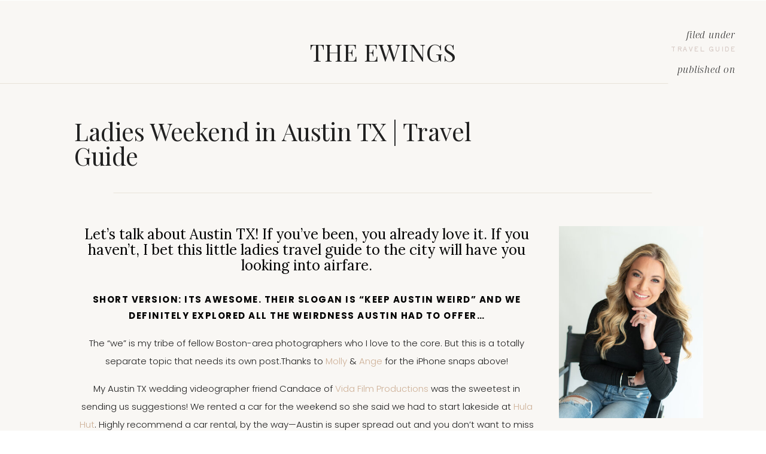

--- FILE ---
content_type: text/html; charset=UTF-8
request_url: https://the-ewings.com/ladies-weekend-in-austin-tx-travel-guide/
body_size: 25245
content:
<!DOCTYPE html>
<html lang="en-US" class="d">
<head>
<link rel="stylesheet" type="text/css" href="//lib.showit.co/engine/2.6.4/showit.css" />
<meta name='robots' content='index, follow, max-image-preview:large, max-snippet:-1, max-video-preview:-1' />

<!-- Google Tag Manager by PYS -->
<script data-cfasync="false" data-pagespeed-no-defer>
	var pys_datalayer_name = "dataLayer";
	window.dataLayer = window.dataLayer || [];</script> 
<!-- End Google Tag Manager by PYS -->
	<!-- This site is optimized with the Yoast SEO plugin v26.8 - https://yoast.com/product/yoast-seo-wordpress/ -->
	<title>Ladies Weekend in Austin TX | Travel Guide - Bolton MA Wedding Photography Videography Family Portraits | The Ewings</title>
	<meta name="description" content="Let&#039;s talk about Austin TX! If you&#039;ve been, you already love it. If you haven&#039;t, I bet this little ladies travel guide to the city will have you looking" />
	<link rel="canonical" href="https://the-ewings.com/ladies-weekend-in-austin-tx-travel-guide/" />
	<meta property="og:locale" content="en_US" />
	<meta property="og:type" content="article" />
	<meta property="og:title" content="Ladies Weekend in Austin TX | Travel Guide - Bolton MA Wedding Photography Videography Family Portraits | The Ewings" />
	<meta property="og:description" content="Let&#039;s talk about Austin TX! If you&#039;ve been, you already love it. If you haven&#039;t, I bet this little ladies travel guide to the city will have you looking" />
	<meta property="og:url" content="https://the-ewings.com/ladies-weekend-in-austin-tx-travel-guide/" />
	<meta property="og:site_name" content="Bolton MA Wedding Photography Videography Family Portraits | The Ewings" />
	<meta property="article:published_time" content="2019-04-04T18:00:16+00:00" />
	<meta property="article:modified_time" content="2023-08-29T17:54:02+00:00" />
	<meta property="og:image" content="https://the-ewings.com/wp-content/uploads/2019/04/austin-tx-travel-guide-girls-photographer_0014-1.jpg" />
	<meta property="og:image:width" content="900" />
	<meta property="og:image:height" content="635" />
	<meta property="og:image:type" content="image/jpeg" />
	<meta name="author" content="Webster Park Support" />
	<meta name="twitter:card" content="summary_large_image" />
	<meta name="twitter:label1" content="Written by" />
	<meta name="twitter:data1" content="Webster Park Support" />
	<meta name="twitter:label2" content="Est. reading time" />
	<meta name="twitter:data2" content="16 minutes" />
	<script type="application/ld+json" class="yoast-schema-graph">{"@context":"https://schema.org","@graph":[{"@type":"Article","@id":"https://the-ewings.com/ladies-weekend-in-austin-tx-travel-guide/#article","isPartOf":{"@id":"https://the-ewings.com/ladies-weekend-in-austin-tx-travel-guide/"},"author":{"name":"Webster Park Support","@id":"https://the-ewings.com/#/schema/person/11fd98ea7ccf6563465dffd0d10f4490"},"headline":"Ladies Weekend in Austin TX | Travel Guide","datePublished":"2019-04-04T18:00:16+00:00","dateModified":"2023-08-29T17:54:02+00:00","mainEntityOfPage":{"@id":"https://the-ewings.com/ladies-weekend-in-austin-tx-travel-guide/"},"wordCount":1199,"commentCount":0,"image":{"@id":"https://the-ewings.com/ladies-weekend-in-austin-tx-travel-guide/#primaryimage"},"thumbnailUrl":"https://the-ewings.com/wp-content/uploads/2019/04/austin-tx-travel-guide-girls-photographer_0014-1.jpg","keywords":["the ewings","travel guide"],"articleSection":["Travel Guide"],"inLanguage":"en-US","potentialAction":[{"@type":"CommentAction","name":"Comment","target":["https://the-ewings.com/ladies-weekend-in-austin-tx-travel-guide/#respond"]}]},{"@type":"WebPage","@id":"https://the-ewings.com/ladies-weekend-in-austin-tx-travel-guide/","url":"https://the-ewings.com/ladies-weekend-in-austin-tx-travel-guide/","name":"Ladies Weekend in Austin TX | Travel Guide - Bolton MA Wedding Photography Videography Family Portraits | The Ewings","isPartOf":{"@id":"https://the-ewings.com/#website"},"primaryImageOfPage":{"@id":"https://the-ewings.com/ladies-weekend-in-austin-tx-travel-guide/#primaryimage"},"image":{"@id":"https://the-ewings.com/ladies-weekend-in-austin-tx-travel-guide/#primaryimage"},"thumbnailUrl":"https://the-ewings.com/wp-content/uploads/2019/04/austin-tx-travel-guide-girls-photographer_0014-1.jpg","datePublished":"2019-04-04T18:00:16+00:00","dateModified":"2023-08-29T17:54:02+00:00","author":{"@id":"https://the-ewings.com/#/schema/person/11fd98ea7ccf6563465dffd0d10f4490"},"description":"Let's talk about Austin TX! If you've been, you already love it. If you haven't, I bet this little ladies travel guide to the city will have you looking","breadcrumb":{"@id":"https://the-ewings.com/ladies-weekend-in-austin-tx-travel-guide/#breadcrumb"},"inLanguage":"en-US","potentialAction":[{"@type":"ReadAction","target":["https://the-ewings.com/ladies-weekend-in-austin-tx-travel-guide/"]}]},{"@type":"ImageObject","inLanguage":"en-US","@id":"https://the-ewings.com/ladies-weekend-in-austin-tx-travel-guide/#primaryimage","url":"https://the-ewings.com/wp-content/uploads/2019/04/austin-tx-travel-guide-girls-photographer_0014-1.jpg","contentUrl":"https://the-ewings.com/wp-content/uploads/2019/04/austin-tx-travel-guide-girls-photographer_0014-1.jpg","width":900,"height":635,"caption":"Austin TX is the perfect location for a girls weekend or bachelorette says Austin TX wedding photographer!"},{"@type":"BreadcrumbList","@id":"https://the-ewings.com/ladies-weekend-in-austin-tx-travel-guide/#breadcrumb","itemListElement":[{"@type":"ListItem","position":1,"name":"Home","item":"https://the-ewings.com/"},{"@type":"ListItem","position":2,"name":"Ladies Weekend in Austin TX | Travel Guide"}]},{"@type":"WebSite","@id":"https://the-ewings.com/#website","url":"https://the-ewings.com/","name":"Bolton MA Wedding Photography Videography Family Portraits | The Ewings","description":"New England Wedding Photographer &amp; Videographer team based outside Boston in Bolton MA","potentialAction":[{"@type":"SearchAction","target":{"@type":"EntryPoint","urlTemplate":"https://the-ewings.com/?s={search_term_string}"},"query-input":{"@type":"PropertyValueSpecification","valueRequired":true,"valueName":"search_term_string"}}],"inLanguage":"en-US"},{"@type":"Person","@id":"https://the-ewings.com/#/schema/person/11fd98ea7ccf6563465dffd0d10f4490","name":"Webster Park Support","image":{"@type":"ImageObject","inLanguage":"en-US","@id":"https://the-ewings.com/#/schema/person/image/","url":"https://secure.gravatar.com/avatar/683157dd94ccb6bcbcbe014b84bc18d18cd0db8512349831525fe3de18d5e6d4?s=96&d=mm&r=g","contentUrl":"https://secure.gravatar.com/avatar/683157dd94ccb6bcbcbe014b84bc18d18cd0db8512349831525fe3de18d5e6d4?s=96&d=mm&r=g","caption":"Webster Park Support"},"url":"https://the-ewings.com/author/websterpark/"}]}</script>
	<!-- / Yoast SEO plugin. -->


<link rel='dns-prefetch' href='//www.google.com' />
<link rel="alternate" type="application/rss+xml" title="Bolton MA Wedding Photography Videography Family Portraits | The Ewings &raquo; Feed" href="https://the-ewings.com/feed/" />
<link rel="alternate" type="application/rss+xml" title="Bolton MA Wedding Photography Videography Family Portraits | The Ewings &raquo; Comments Feed" href="https://the-ewings.com/comments/feed/" />
<link rel="alternate" type="application/rss+xml" title="Bolton MA Wedding Photography Videography Family Portraits | The Ewings &raquo; Ladies Weekend in Austin TX | Travel Guide Comments Feed" href="https://the-ewings.com/ladies-weekend-in-austin-tx-travel-guide/feed/" />
<script type="text/javascript">
/* <![CDATA[ */
window._wpemojiSettings = {"baseUrl":"https:\/\/s.w.org\/images\/core\/emoji\/16.0.1\/72x72\/","ext":".png","svgUrl":"https:\/\/s.w.org\/images\/core\/emoji\/16.0.1\/svg\/","svgExt":".svg","source":{"concatemoji":"https:\/\/the-ewings.com\/wp-includes\/js\/wp-emoji-release.min.js?ver=6.8.3"}};
/*! This file is auto-generated */
!function(s,n){var o,i,e;function c(e){try{var t={supportTests:e,timestamp:(new Date).valueOf()};sessionStorage.setItem(o,JSON.stringify(t))}catch(e){}}function p(e,t,n){e.clearRect(0,0,e.canvas.width,e.canvas.height),e.fillText(t,0,0);var t=new Uint32Array(e.getImageData(0,0,e.canvas.width,e.canvas.height).data),a=(e.clearRect(0,0,e.canvas.width,e.canvas.height),e.fillText(n,0,0),new Uint32Array(e.getImageData(0,0,e.canvas.width,e.canvas.height).data));return t.every(function(e,t){return e===a[t]})}function u(e,t){e.clearRect(0,0,e.canvas.width,e.canvas.height),e.fillText(t,0,0);for(var n=e.getImageData(16,16,1,1),a=0;a<n.data.length;a++)if(0!==n.data[a])return!1;return!0}function f(e,t,n,a){switch(t){case"flag":return n(e,"\ud83c\udff3\ufe0f\u200d\u26a7\ufe0f","\ud83c\udff3\ufe0f\u200b\u26a7\ufe0f")?!1:!n(e,"\ud83c\udde8\ud83c\uddf6","\ud83c\udde8\u200b\ud83c\uddf6")&&!n(e,"\ud83c\udff4\udb40\udc67\udb40\udc62\udb40\udc65\udb40\udc6e\udb40\udc67\udb40\udc7f","\ud83c\udff4\u200b\udb40\udc67\u200b\udb40\udc62\u200b\udb40\udc65\u200b\udb40\udc6e\u200b\udb40\udc67\u200b\udb40\udc7f");case"emoji":return!a(e,"\ud83e\udedf")}return!1}function g(e,t,n,a){var r="undefined"!=typeof WorkerGlobalScope&&self instanceof WorkerGlobalScope?new OffscreenCanvas(300,150):s.createElement("canvas"),o=r.getContext("2d",{willReadFrequently:!0}),i=(o.textBaseline="top",o.font="600 32px Arial",{});return e.forEach(function(e){i[e]=t(o,e,n,a)}),i}function t(e){var t=s.createElement("script");t.src=e,t.defer=!0,s.head.appendChild(t)}"undefined"!=typeof Promise&&(o="wpEmojiSettingsSupports",i=["flag","emoji"],n.supports={everything:!0,everythingExceptFlag:!0},e=new Promise(function(e){s.addEventListener("DOMContentLoaded",e,{once:!0})}),new Promise(function(t){var n=function(){try{var e=JSON.parse(sessionStorage.getItem(o));if("object"==typeof e&&"number"==typeof e.timestamp&&(new Date).valueOf()<e.timestamp+604800&&"object"==typeof e.supportTests)return e.supportTests}catch(e){}return null}();if(!n){if("undefined"!=typeof Worker&&"undefined"!=typeof OffscreenCanvas&&"undefined"!=typeof URL&&URL.createObjectURL&&"undefined"!=typeof Blob)try{var e="postMessage("+g.toString()+"("+[JSON.stringify(i),f.toString(),p.toString(),u.toString()].join(",")+"));",a=new Blob([e],{type:"text/javascript"}),r=new Worker(URL.createObjectURL(a),{name:"wpTestEmojiSupports"});return void(r.onmessage=function(e){c(n=e.data),r.terminate(),t(n)})}catch(e){}c(n=g(i,f,p,u))}t(n)}).then(function(e){for(var t in e)n.supports[t]=e[t],n.supports.everything=n.supports.everything&&n.supports[t],"flag"!==t&&(n.supports.everythingExceptFlag=n.supports.everythingExceptFlag&&n.supports[t]);n.supports.everythingExceptFlag=n.supports.everythingExceptFlag&&!n.supports.flag,n.DOMReady=!1,n.readyCallback=function(){n.DOMReady=!0}}).then(function(){return e}).then(function(){var e;n.supports.everything||(n.readyCallback(),(e=n.source||{}).concatemoji?t(e.concatemoji):e.wpemoji&&e.twemoji&&(t(e.twemoji),t(e.wpemoji)))}))}((window,document),window._wpemojiSettings);
/* ]]> */
</script>
<style id='wp-emoji-styles-inline-css' type='text/css'>

	img.wp-smiley, img.emoji {
		display: inline !important;
		border: none !important;
		box-shadow: none !important;
		height: 1em !important;
		width: 1em !important;
		margin: 0 0.07em !important;
		vertical-align: -0.1em !important;
		background: none !important;
		padding: 0 !important;
	}
</style>
<link rel='stylesheet' id='wp-block-library-css' href='https://the-ewings.com/wp-includes/css/dist/block-library/style.min.css?ver=6.8.3' type='text/css' media='all' />
<style id='classic-theme-styles-inline-css' type='text/css'>
/*! This file is auto-generated */
.wp-block-button__link{color:#fff;background-color:#32373c;border-radius:9999px;box-shadow:none;text-decoration:none;padding:calc(.667em + 2px) calc(1.333em + 2px);font-size:1.125em}.wp-block-file__button{background:#32373c;color:#fff;text-decoration:none}
</style>
<style id='global-styles-inline-css' type='text/css'>
:root{--wp--preset--aspect-ratio--square: 1;--wp--preset--aspect-ratio--4-3: 4/3;--wp--preset--aspect-ratio--3-4: 3/4;--wp--preset--aspect-ratio--3-2: 3/2;--wp--preset--aspect-ratio--2-3: 2/3;--wp--preset--aspect-ratio--16-9: 16/9;--wp--preset--aspect-ratio--9-16: 9/16;--wp--preset--color--black: #000000;--wp--preset--color--cyan-bluish-gray: #abb8c3;--wp--preset--color--white: #ffffff;--wp--preset--color--pale-pink: #f78da7;--wp--preset--color--vivid-red: #cf2e2e;--wp--preset--color--luminous-vivid-orange: #ff6900;--wp--preset--color--luminous-vivid-amber: #fcb900;--wp--preset--color--light-green-cyan: #7bdcb5;--wp--preset--color--vivid-green-cyan: #00d084;--wp--preset--color--pale-cyan-blue: #8ed1fc;--wp--preset--color--vivid-cyan-blue: #0693e3;--wp--preset--color--vivid-purple: #9b51e0;--wp--preset--gradient--vivid-cyan-blue-to-vivid-purple: linear-gradient(135deg,rgba(6,147,227,1) 0%,rgb(155,81,224) 100%);--wp--preset--gradient--light-green-cyan-to-vivid-green-cyan: linear-gradient(135deg,rgb(122,220,180) 0%,rgb(0,208,130) 100%);--wp--preset--gradient--luminous-vivid-amber-to-luminous-vivid-orange: linear-gradient(135deg,rgba(252,185,0,1) 0%,rgba(255,105,0,1) 100%);--wp--preset--gradient--luminous-vivid-orange-to-vivid-red: linear-gradient(135deg,rgba(255,105,0,1) 0%,rgb(207,46,46) 100%);--wp--preset--gradient--very-light-gray-to-cyan-bluish-gray: linear-gradient(135deg,rgb(238,238,238) 0%,rgb(169,184,195) 100%);--wp--preset--gradient--cool-to-warm-spectrum: linear-gradient(135deg,rgb(74,234,220) 0%,rgb(151,120,209) 20%,rgb(207,42,186) 40%,rgb(238,44,130) 60%,rgb(251,105,98) 80%,rgb(254,248,76) 100%);--wp--preset--gradient--blush-light-purple: linear-gradient(135deg,rgb(255,206,236) 0%,rgb(152,150,240) 100%);--wp--preset--gradient--blush-bordeaux: linear-gradient(135deg,rgb(254,205,165) 0%,rgb(254,45,45) 50%,rgb(107,0,62) 100%);--wp--preset--gradient--luminous-dusk: linear-gradient(135deg,rgb(255,203,112) 0%,rgb(199,81,192) 50%,rgb(65,88,208) 100%);--wp--preset--gradient--pale-ocean: linear-gradient(135deg,rgb(255,245,203) 0%,rgb(182,227,212) 50%,rgb(51,167,181) 100%);--wp--preset--gradient--electric-grass: linear-gradient(135deg,rgb(202,248,128) 0%,rgb(113,206,126) 100%);--wp--preset--gradient--midnight: linear-gradient(135deg,rgb(2,3,129) 0%,rgb(40,116,252) 100%);--wp--preset--font-size--small: 13px;--wp--preset--font-size--medium: 20px;--wp--preset--font-size--large: 36px;--wp--preset--font-size--x-large: 42px;--wp--preset--spacing--20: 0.44rem;--wp--preset--spacing--30: 0.67rem;--wp--preset--spacing--40: 1rem;--wp--preset--spacing--50: 1.5rem;--wp--preset--spacing--60: 2.25rem;--wp--preset--spacing--70: 3.38rem;--wp--preset--spacing--80: 5.06rem;--wp--preset--shadow--natural: 6px 6px 9px rgba(0, 0, 0, 0.2);--wp--preset--shadow--deep: 12px 12px 50px rgba(0, 0, 0, 0.4);--wp--preset--shadow--sharp: 6px 6px 0px rgba(0, 0, 0, 0.2);--wp--preset--shadow--outlined: 6px 6px 0px -3px rgba(255, 255, 255, 1), 6px 6px rgba(0, 0, 0, 1);--wp--preset--shadow--crisp: 6px 6px 0px rgba(0, 0, 0, 1);}:where(.is-layout-flex){gap: 0.5em;}:where(.is-layout-grid){gap: 0.5em;}body .is-layout-flex{display: flex;}.is-layout-flex{flex-wrap: wrap;align-items: center;}.is-layout-flex > :is(*, div){margin: 0;}body .is-layout-grid{display: grid;}.is-layout-grid > :is(*, div){margin: 0;}:where(.wp-block-columns.is-layout-flex){gap: 2em;}:where(.wp-block-columns.is-layout-grid){gap: 2em;}:where(.wp-block-post-template.is-layout-flex){gap: 1.25em;}:where(.wp-block-post-template.is-layout-grid){gap: 1.25em;}.has-black-color{color: var(--wp--preset--color--black) !important;}.has-cyan-bluish-gray-color{color: var(--wp--preset--color--cyan-bluish-gray) !important;}.has-white-color{color: var(--wp--preset--color--white) !important;}.has-pale-pink-color{color: var(--wp--preset--color--pale-pink) !important;}.has-vivid-red-color{color: var(--wp--preset--color--vivid-red) !important;}.has-luminous-vivid-orange-color{color: var(--wp--preset--color--luminous-vivid-orange) !important;}.has-luminous-vivid-amber-color{color: var(--wp--preset--color--luminous-vivid-amber) !important;}.has-light-green-cyan-color{color: var(--wp--preset--color--light-green-cyan) !important;}.has-vivid-green-cyan-color{color: var(--wp--preset--color--vivid-green-cyan) !important;}.has-pale-cyan-blue-color{color: var(--wp--preset--color--pale-cyan-blue) !important;}.has-vivid-cyan-blue-color{color: var(--wp--preset--color--vivid-cyan-blue) !important;}.has-vivid-purple-color{color: var(--wp--preset--color--vivid-purple) !important;}.has-black-background-color{background-color: var(--wp--preset--color--black) !important;}.has-cyan-bluish-gray-background-color{background-color: var(--wp--preset--color--cyan-bluish-gray) !important;}.has-white-background-color{background-color: var(--wp--preset--color--white) !important;}.has-pale-pink-background-color{background-color: var(--wp--preset--color--pale-pink) !important;}.has-vivid-red-background-color{background-color: var(--wp--preset--color--vivid-red) !important;}.has-luminous-vivid-orange-background-color{background-color: var(--wp--preset--color--luminous-vivid-orange) !important;}.has-luminous-vivid-amber-background-color{background-color: var(--wp--preset--color--luminous-vivid-amber) !important;}.has-light-green-cyan-background-color{background-color: var(--wp--preset--color--light-green-cyan) !important;}.has-vivid-green-cyan-background-color{background-color: var(--wp--preset--color--vivid-green-cyan) !important;}.has-pale-cyan-blue-background-color{background-color: var(--wp--preset--color--pale-cyan-blue) !important;}.has-vivid-cyan-blue-background-color{background-color: var(--wp--preset--color--vivid-cyan-blue) !important;}.has-vivid-purple-background-color{background-color: var(--wp--preset--color--vivid-purple) !important;}.has-black-border-color{border-color: var(--wp--preset--color--black) !important;}.has-cyan-bluish-gray-border-color{border-color: var(--wp--preset--color--cyan-bluish-gray) !important;}.has-white-border-color{border-color: var(--wp--preset--color--white) !important;}.has-pale-pink-border-color{border-color: var(--wp--preset--color--pale-pink) !important;}.has-vivid-red-border-color{border-color: var(--wp--preset--color--vivid-red) !important;}.has-luminous-vivid-orange-border-color{border-color: var(--wp--preset--color--luminous-vivid-orange) !important;}.has-luminous-vivid-amber-border-color{border-color: var(--wp--preset--color--luminous-vivid-amber) !important;}.has-light-green-cyan-border-color{border-color: var(--wp--preset--color--light-green-cyan) !important;}.has-vivid-green-cyan-border-color{border-color: var(--wp--preset--color--vivid-green-cyan) !important;}.has-pale-cyan-blue-border-color{border-color: var(--wp--preset--color--pale-cyan-blue) !important;}.has-vivid-cyan-blue-border-color{border-color: var(--wp--preset--color--vivid-cyan-blue) !important;}.has-vivid-purple-border-color{border-color: var(--wp--preset--color--vivid-purple) !important;}.has-vivid-cyan-blue-to-vivid-purple-gradient-background{background: var(--wp--preset--gradient--vivid-cyan-blue-to-vivid-purple) !important;}.has-light-green-cyan-to-vivid-green-cyan-gradient-background{background: var(--wp--preset--gradient--light-green-cyan-to-vivid-green-cyan) !important;}.has-luminous-vivid-amber-to-luminous-vivid-orange-gradient-background{background: var(--wp--preset--gradient--luminous-vivid-amber-to-luminous-vivid-orange) !important;}.has-luminous-vivid-orange-to-vivid-red-gradient-background{background: var(--wp--preset--gradient--luminous-vivid-orange-to-vivid-red) !important;}.has-very-light-gray-to-cyan-bluish-gray-gradient-background{background: var(--wp--preset--gradient--very-light-gray-to-cyan-bluish-gray) !important;}.has-cool-to-warm-spectrum-gradient-background{background: var(--wp--preset--gradient--cool-to-warm-spectrum) !important;}.has-blush-light-purple-gradient-background{background: var(--wp--preset--gradient--blush-light-purple) !important;}.has-blush-bordeaux-gradient-background{background: var(--wp--preset--gradient--blush-bordeaux) !important;}.has-luminous-dusk-gradient-background{background: var(--wp--preset--gradient--luminous-dusk) !important;}.has-pale-ocean-gradient-background{background: var(--wp--preset--gradient--pale-ocean) !important;}.has-electric-grass-gradient-background{background: var(--wp--preset--gradient--electric-grass) !important;}.has-midnight-gradient-background{background: var(--wp--preset--gradient--midnight) !important;}.has-small-font-size{font-size: var(--wp--preset--font-size--small) !important;}.has-medium-font-size{font-size: var(--wp--preset--font-size--medium) !important;}.has-large-font-size{font-size: var(--wp--preset--font-size--large) !important;}.has-x-large-font-size{font-size: var(--wp--preset--font-size--x-large) !important;}
:where(.wp-block-post-template.is-layout-flex){gap: 1.25em;}:where(.wp-block-post-template.is-layout-grid){gap: 1.25em;}
:where(.wp-block-columns.is-layout-flex){gap: 2em;}:where(.wp-block-columns.is-layout-grid){gap: 2em;}
:root :where(.wp-block-pullquote){font-size: 1.5em;line-height: 1.6;}
</style>
<link rel='stylesheet' id='jpibfi-style-css' href='https://the-ewings.com/wp-content/plugins/jquery-pin-it-button-for-images/css/client.css?ver=3.0.6' type='text/css' media='all' />
<link rel='stylesheet' id='pub-style-css' href='https://the-ewings.com/wp-content/themes/showit/pubs/pmpljhgatqyfm41rnqj2ma/20260105164912Smg8vm8/assets/pub.css?ver=1767631762' type='text/css' media='all' />
<script type="text/javascript" src="https://the-ewings.com/wp-includes/js/jquery/jquery.min.js?ver=3.7.1" id="jquery-core-js"></script>
<script type="text/javascript" id="jquery-core-js-after">
/* <![CDATA[ */
$ = jQuery;
/* ]]> */
</script>
<script type="text/javascript" src="https://the-ewings.com/wp-includes/js/jquery/jquery-migrate.min.js?ver=3.4.1" id="jquery-migrate-js"></script>
<script type="text/javascript" src="https://the-ewings.com/wp-content/themes/showit/pubs/pmpljhgatqyfm41rnqj2ma/20260105164912Smg8vm8/assets/pub.js?ver=1767631762" id="pub-script-js"></script>
<link rel="https://api.w.org/" href="https://the-ewings.com/wp-json/" /><link rel="alternate" title="JSON" type="application/json" href="https://the-ewings.com/wp-json/wp/v2/posts/65257" /><link rel="EditURI" type="application/rsd+xml" title="RSD" href="https://the-ewings.com/xmlrpc.php?rsd" />
<link rel='shortlink' href='https://the-ewings.com/?p=65257' />
<link rel="alternate" title="oEmbed (JSON)" type="application/json+oembed" href="https://the-ewings.com/wp-json/oembed/1.0/embed?url=https%3A%2F%2Fthe-ewings.com%2Fladies-weekend-in-austin-tx-travel-guide%2F" />
<link rel="alternate" title="oEmbed (XML)" type="text/xml+oembed" href="https://the-ewings.com/wp-json/oembed/1.0/embed?url=https%3A%2F%2Fthe-ewings.com%2Fladies-weekend-in-austin-tx-travel-guide%2F&#038;format=xml" />

		<!-- GA Google Analytics @ https://m0n.co/ga -->
		<script>
			(function(i,s,o,g,r,a,m){i['GoogleAnalyticsObject']=r;i[r]=i[r]||function(){
			(i[r].q=i[r].q||[]).push(arguments)},i[r].l=1*new Date();a=s.createElement(o),
			m=s.getElementsByTagName(o)[0];a.async=1;a.src=g;m.parentNode.insertBefore(a,m)
			})(window,document,'script','https://www.google-analytics.com/analytics.js','ga');
			ga('create', 'UA-112028863-1', 'auto');
			ga('send', 'pageview');
		</script>

	<script>
  (function(w, d, t, s, n) {
    w.FlodeskObject = n;
    var fn = function() {
      (w[n].q = w[n].q || []).push(arguments);
    };
    w[n] = w[n] || fn;
    var f = d.getElementsByTagName(t)[0];
    var e = d.createElement(t);
    var h = '?v=' + new Date().getTime();
    e.async = true;
    e.src = s + h;
    f.parentNode.insertBefore(e, f);
  })(window, document, 'script', 'https://assets.flodesk.com/universal.js', 'fd');
</script><style type="text/css">
	a.pinit-button.custom span {
		}

	.pinit-hover {
		opacity: 0.8 !important;
		filter: alpha(opacity=80) !important;
	}
	a.pinit-button {
	border-bottom: 0 !important;
	box-shadow: none !important;
	margin-bottom: 0 !important;
}
a.pinit-button::after {
    display: none;
}</style>
		
<!-- Meta Pixel Code -->
<script type='text/javascript'>
!function(f,b,e,v,n,t,s){if(f.fbq)return;n=f.fbq=function(){n.callMethod?
n.callMethod.apply(n,arguments):n.queue.push(arguments)};if(!f._fbq)f._fbq=n;
n.push=n;n.loaded=!0;n.version='2.0';n.queue=[];t=b.createElement(e);t.async=!0;
t.src=v;s=b.getElementsByTagName(e)[0];s.parentNode.insertBefore(t,s)}(window,
document,'script','https://connect.facebook.net/en_US/fbevents.js?v=next');
</script>
<!-- End Meta Pixel Code -->

          <script type='text/javascript'>
            var url = window.location.origin + '?ob=open-bridge';
            fbq('set', 'openbridge', '918372672959480', url);
          </script>
        <script type='text/javascript'>fbq('init', '918372672959480', {}, {
    "agent": "wordpress-6.8.3-4.1.1"
})</script><script type='text/javascript'>
    fbq('track', 'PageView', []);
  </script>
<meta charset="UTF-8" />
<meta name="viewport" content="width=device-width, initial-scale=1" />
<link rel="preconnect" href="https://static.showit.co" />

<link rel="preconnect" href="https://fonts.googleapis.com">
<link rel="preconnect" href="https://fonts.gstatic.com" crossorigin>
<link href="https://fonts.googleapis.com/css?family=Playfair+Display:regular|Noto+Serif+Display:300italic|Shippori+Antique:regular|Poppins:regular|Noto+Serif+Display:200italic|Poppins:300|Poppins:700|Poppins:300italic|Lora:regular" rel="stylesheet" type="text/css"/>
<script id="init_data" type="application/json">
{"mobile":{"w":320,"bgMediaType":"none"},"desktop":{"w":1200,"bgMediaType":"none","bgFillType":"color","bgColor":"#ffffff"},"sid":"pmpljhgatqyfm41rnqj2ma","break":768,"assetURL":"//static.showit.co","contactFormId":"68686/176058","cfAction":"aHR0cHM6Ly9jbGllbnRzZXJ2aWNlLnNob3dpdC5jby9jb250YWN0Zm9ybQ==","sgAction":"aHR0cHM6Ly9jbGllbnRzZXJ2aWNlLnNob3dpdC5jby9zb2NpYWxncmlk","blockData":[{"slug":"logo","visible":"a","states":[{"d":{"bgFillType":"color","bgColor":"#000000:0","bgMediaType":"none"},"m":{"bgFillType":"color","bgColor":"#000000:0","bgMediaType":"none"},"slug":"view-1"}],"d":{"h":1,"w":1200,"bgFillType":"color","bgColor":"#ffffff","bgMediaType":"none"},"m":{"h":1,"w":320,"bgFillType":"color","bgColor":"#ffffff","bgMediaType":"none"},"stateTrans":[{}]},{"slug":"title","visible":"a","states":[],"d":{"h":309,"w":1200,"nature":"dH","bgFillType":"color","bgColor":"#f4f1ec:55","bgMediaType":"none"},"m":{"h":340,"w":320,"bgFillType":"color","bgColor":"#f4f1ec:55","bgMediaType":"none"}},{"slug":"sidebar","visible":"d","states":[],"d":{"h":1,"w":1200,"bgFillType":"color","bgColor":"#f4f1ec:55","bgMediaType":"none"},"m":{"h":958,"w":320,"bgFillType":"color","bgColor":"#f4f1ec:55","bgMediaType":"none"}},{"slug":"content","visible":"a","states":[],"d":{"h":1322,"w":1200,"nature":"dH","bgFillType":"color","bgColor":"#f4f1ec:55","bgMediaType":"none"},"m":{"h":2198,"w":320,"nature":"dH","bgFillType":"color","bgColor":"#f4f1ec:55","bgMediaType":"none"}},{"slug":"navigate","visible":"a","states":[],"d":{"h":148,"w":1200,"bgFillType":"color","bgColor":"#f4f1ec:55","bgMediaType":"none"},"m":{"h":138,"w":320,"bgFillType":"color","bgColor":"#f4f1ec:55","bgMediaType":"none"}},{"slug":"my-vision","visible":"a","states":[],"d":{"h":490,"w":1200,"bgFillType":"color","bgColor":"#f4f1ec:55","bgMediaType":"none"},"m":{"h":368,"w":320,"bgFillType":"color","bgColor":"#f4f1ec:55","bgMediaType":"none"}},{"slug":"image","visible":"a","states":[],"d":{"h":850,"w":1200,"bgFillType":"color","bgColor":"#ffffff","bgMediaType":"image","bgImage":{"key":"r24ARHn_-Apv28Ix_sasbw/68686/best-finger-lakes-wedding-photographer-skaneatales-ny_0614.jpg","aspect_ratio":0.66667,"title":"best-finger-lakes-wedding-photographer-skaneatales-ny_0614","type":"asset"},"bgOpacity":100,"bgPos":"cm","bgScale":"cover","bgScroll":"f"},"m":{"h":290,"w":320,"bgFillType":"color","bgColor":"#ffffff","bgMediaType":"image","bgImage":{"key":"r24ARHn_-Apv28Ix_sasbw/68686/best-finger-lakes-wedding-photographer-skaneatales-ny_0614.jpg","aspect_ratio":0.66667,"title":"best-finger-lakes-wedding-photographer-skaneatales-ny_0614","type":"asset"},"bgOpacity":100,"bgPos":"cm","bgScale":"cover","bgScroll":"f"}},{"slug":"new-canvas","visible":"a","states":[],"d":{"h":400,"w":1200,"bgFillType":"color","bgColor":"colors-7","bgMediaType":"none"},"m":{"h":170,"w":320,"bgFillType":"color","bgColor":"colors-7","bgMediaType":"none"}},{"slug":"contact-1","visible":"a","states":[{"d":{"bgMediaType":"none"},"m":{"bgMediaType":"none"},"slug":"view-1"},{"d":{"bgMediaType":"none"},"m":{"bgMediaType":"none"},"slug":"view-1-1"},{"d":{"bgMediaType":"none"},"m":{"bgMediaType":"none"},"slug":"view-2"}],"d":{"h":1040,"w":1200,"bgFillType":"color","bgColor":"colors-7","bgMediaType":"none"},"m":{"h":1530,"w":320,"bgFillType":"color","bgColor":"colors-7","bgMediaType":"none"},"stateTrans":[{},{},{}]},{"slug":"footer-1","visible":"a","states":[{"d":{"bgFillType":"color","bgColor":"#000000:0","bgMediaType":"none"},"m":{"bgFillType":"color","bgColor":"#000000:0","bgMediaType":"none"},"slug":"subscribe-form"},{"d":{"bgFillType":"color","bgColor":"#000000:0","bgMediaType":"none"},"m":{"bgFillType":"color","bgColor":"#000000:0","bgMediaType":"none"},"slug":"thank-you-message"}],"d":{"h":237,"w":1200,"bgFillType":"color","bgColor":"#6f6d6d:100","bgMediaType":"none"},"m":{"h":360,"w":320,"bgFillType":"color","bgColor":"#6f6d6d:100","bgMediaType":"none"},"stateTrans":[{},{}]}],"elementData":[{"type":"text","visible":"a","id":"logo_0","blockId":"logo","m":{"x":79,"y":27,"w":212,"h":33,"a":0},"d":{"x":113,"y":65,"w":974,"h":42,"a":0}},{"type":"text","visible":"a","id":"title_0","blockId":"title","m":{"x":20,"y":155,"w":280,"h":133,"a":0},"d":{"x":84,"y":198,"w":760,"h":105,"a":0}},{"type":"text","visible":"d","id":"title_1","blockId":"title","m":{"x":100,"y":158,"w":121,"h":30,"a":0},"d":{"x":1024,"y":101,"w":125,"h":30,"a":0,"lockH":"r"}},{"type":"line","visible":"a","id":"title_2","blockId":"title","m":{"x":20,"y":297,"w":280,"h":1,"a":0},"d":{"x":0,"y":138,"w":1037,"h":1,"a":0,"lockH":"s"}},{"type":"text","visible":"a","id":"title_3","blockId":"title","m":{"x":102,"y":103,"w":116,"h":19,"a":0},"d":{"x":927,"y":69,"w":223,"h":22,"a":0,"lockH":"r"}},{"type":"text","visible":"d","id":"title_4","blockId":"title","m":{"x":110,"y":95,"w":100,"h":30,"a":0},"d":{"x":1024,"y":43,"w":125,"h":30,"a":0,"lockH":"r"}},{"type":"text","visible":"a","id":"sidebar_0","blockId":"sidebar","m":{"x":20,"y":483,"w":280,"h":30,"a":0},"d":{"x":894,"y":876,"w":241,"h":19,"a":0}},{"type":"text","visible":"a","id":"sidebar_1","blockId":"sidebar","m":{"x":20,"y":483,"w":280,"h":30,"a":0},"d":{"x":894,"y":850,"w":241,"h":19,"a":0}},{"type":"text","visible":"a","id":"sidebar_2","blockId":"sidebar","m":{"x":20,"y":483,"w":280,"h":30,"a":0},"d":{"x":894,"y":823,"w":241,"h":19,"a":0}},{"type":"text","visible":"a","id":"sidebar_3","blockId":"sidebar","m":{"x":20,"y":483,"w":280,"h":30,"a":0},"d":{"x":894,"y":797,"w":241,"h":19,"a":0}},{"type":"text","visible":"a","id":"sidebar_4","blockId":"sidebar","m":{"x":20,"y":483,"w":280,"h":30,"a":0},"d":{"x":894,"y":770,"w":241,"h":19,"a":0}},{"type":"line","visible":"a","id":"sidebar_5","blockId":"sidebar","m":{"x":0,"y":149,"w":320,"a":0},"d":{"x":894,"y":741,"w":241,"h":1,"a":0}},{"type":"text","visible":"a","id":"sidebar_6","blockId":"sidebar","m":{"x":20,"y":76,"w":280,"h":54,"a":0},"d":{"x":894,"y":700,"w":241,"h":25,"a":0}},{"type":"icon","visible":"a","id":"sidebar_7","blockId":"sidebar","m":{"x":135,"y":75,"w":50,"h":50,"a":0},"d":{"x":1006,"y":624,"w":14,"h":14,"a":0}},{"type":"icon","visible":"a","id":"sidebar_8","blockId":"sidebar","m":{"x":135,"y":75,"w":50,"h":50,"a":0},"d":{"x":978,"y":624,"w":14,"h":14,"a":0}},{"type":"icon","visible":"a","id":"sidebar_9","blockId":"sidebar","m":{"x":135,"y":75,"w":50,"h":50,"a":0},"d":{"x":950,"y":624,"w":14,"h":14,"a":0}},{"type":"icon","visible":"a","id":"sidebar_10","blockId":"sidebar","m":{"x":135,"y":75,"w":50,"h":50,"a":0},"d":{"x":924,"y":624,"w":14,"h":14,"a":0}},{"type":"text","visible":"a","id":"sidebar_13","blockId":"sidebar","m":{"x":20,"y":1515,"w":280,"h":48,"a":0},"d":{"x":894,"y":451,"w":274,"h":150,"a":0}},{"type":"line","visible":"a","id":"sidebar_14","blockId":"sidebar","m":{"x":20,"y":1845,"w":280,"a":0},"d":{"x":894,"y":439,"w":124,"h":1,"a":0}},{"type":"text","visible":"a","id":"sidebar_15","blockId":"sidebar","m":{"x":20,"y":1801,"w":280,"h":14,"a":0},"d":{"x":894,"y":418,"w":241,"h":17,"a":0}},{"type":"graphic","visible":"a","id":"sidebar_16","blockId":"sidebar","m":{"x":20,"y":1136,"w":280,"h":364,"a":0},"d":{"x":894,"y":67,"w":241,"h":321,"a":0,"gs":{"t":"zoom","p":120,"x":0}},"c":{"key":"qCZkiHYdSfGMypQaoDye8g/68686/erica_2023-42.jpg","aspect_ratio":0.66667}},{"type":"text","visible":"a","id":"content_0","blockId":"content","m":{"x":20,"y":0,"w":280,"h":2180,"a":0},"d":{"x":87,"y":67,"w":771,"h":1202,"a":0}},{"type":"line","visible":"d","id":"content_1","blockId":"content","m":{"x":68,"y":2209,"w":169,"a":0},"d":{"x":150,"y":10,"w":900,"h":1,"a":0}},{"type":"text","visible":"a","id":"navigate_0","blockId":"navigate","m":{"x":21,"y":374,"w":287,"h":22,"a":0},"d":{"x":650,"y":61,"w":401,"h":19,"a":0}},{"type":"text","visible":"a","id":"navigate_1","blockId":"navigate","m":{"x":21,"y":312,"w":287,"h":22,"a":0},"d":{"x":150,"y":61,"w":401,"h":19,"a":0}},{"type":"line","visible":"a","id":"navigate_2","blockId":"navigate","m":{"x":20,"y":353,"w":280,"h":1,"a":0},"d":{"x":150,"y":10,"w":900,"h":1,"a":0}},{"type":"text","visible":"a","id":"image_0","blockId":"image","m":{"x":27,"y":240,"w":88,"h":17,"a":0},"d":{"x":408,"y":313,"w":130,"h":17,"a":0}},{"type":"text","visible":"a","id":"image_1","blockId":"image","m":{"x":20,"y":58,"w":280,"h":151,"a":0},"d":{"x":221,"y":160,"w":758,"h":127,"a":0}},{"type":"text","visible":"a","id":"image_2","blockId":"image","m":{"x":20,"y":36,"w":280,"h":22,"a":0},"d":{"x":515,"y":110,"w":171,"h":19,"a":0}},{"type":"text","visible":"a","id":"image_3","blockId":"image","m":{"x":115,"y":240,"w":90,"h":17,"a":0},"d":{"x":538,"y":313,"w":124,"h":17,"a":0}},{"type":"text","visible":"a","id":"image_4","blockId":"image","m":{"x":205,"y":240,"w":95,"h":17,"a":0},"d":{"x":662,"y":313,"w":141,"h":17,"a":0}},{"type":"graphic","visible":"a","id":"contact-1_view-1_0","blockId":"contact-1","m":{"x":20,"y":-25,"w":169,"h":201,"a":0},"d":{"x":94,"y":23,"w":384,"h":443,"a":0,"gs":{"s":100}},"c":{"key":"5dkmCGhnTTewhh341zTzAA/68686/erica_2023-14.jpg","aspect_ratio":0.66675}},{"type":"text","visible":"a","id":"contact-1_view-1_1","blockId":"contact-1","m":{"x":20,"y":206,"w":243,"h":26,"a":0},"d":{"x":540,"y":510,"w":120,"h":20,"a":0}},{"type":"simple","visible":"a","id":"contact-1_view-1-1_0","blockId":"contact-1","m":{"x":93,"y":1338,"w":135,"h":40,"a":0},"d":{"x":533,"y":1081,"w":135,"h":38,"a":0}},{"type":"text","visible":"a","id":"contact-1_view-1-1_1","blockId":"contact-1","m":{"x":93,"y":1350,"w":135,"h":17,"a":0},"d":{"x":533,"y":1091,"w":135,"h":17,"a":0}},{"type":"simple","visible":"a","id":"contact-1_view-1-1_2","blockId":"contact-1","m":{"x":20,"y":1095,"w":280,"h":215,"a":0},"d":{"x":100,"y":865,"w":999,"h":165,"a":0}},{"type":"text","visible":"a","id":"contact-1_view-1-1_3","blockId":"contact-1","m":{"x":32,"y":1108,"w":257,"h":190,"a":0},"d":{"x":114,"y":865,"w":973,"h":137,"a":0}},{"type":"text","visible":"a","id":"contact-1_view-1-1_4","blockId":"contact-1","m":{"x":20,"y":1064,"w":280,"h":21,"a":0},"d":{"x":100,"y":832,"w":1001,"h":21,"a":0}},{"type":"line","visible":"a","id":"contact-1_view-1-1_5","blockId":"contact-1","m":{"x":20,"y":1043,"w":280,"a":0},"d":{"x":100,"y":754,"w":475,"h":1,"a":0}},{"type":"text","visible":"a","id":"contact-1_view-1-1_6","blockId":"contact-1","m":{"x":20,"y":1021,"w":280,"h":20,"a":0},"d":{"x":100,"y":728,"w":475,"h":21,"a":0}},{"type":"line","visible":"a","id":"contact-1_view-1-1_7","blockId":"contact-1","m":{"x":20,"y":993,"w":280,"a":0},"d":{"x":100,"y":803,"w":475,"h":1,"a":0}},{"type":"text","visible":"a","id":"contact-1_view-1-1_8","blockId":"contact-1","m":{"x":20,"y":973,"w":280,"h":20,"a":0},"d":{"x":100,"y":777,"w":475,"h":21,"a":0}},{"type":"line","visible":"a","id":"contact-1_view-1-1_9","blockId":"contact-1","m":{"x":20,"y":860,"w":280,"a":0},"d":{"x":100,"y":704,"w":475,"h":1,"a":0}},{"type":"text","visible":"a","id":"contact-1_view-1-1_10","blockId":"contact-1","m":{"x":20,"y":837,"w":280,"h":18,"a":0},"d":{"x":100,"y":678,"w":475,"h":21,"a":0}},{"type":"line","visible":"a","id":"contact-1_view-1-1_11","blockId":"contact-1","m":{"x":20,"y":815,"w":280,"a":0},"d":{"x":100,"y":655,"w":475,"h":1,"a":0}},{"type":"text","visible":"a","id":"contact-1_view-1-1_12","blockId":"contact-1","m":{"x":20,"y":792,"w":280,"h":23,"a":0},"d":{"x":100,"y":629,"w":475,"h":21,"a":0}},{"type":"line","visible":"a","id":"contact-1_view-1-1_13","blockId":"contact-1","m":{"x":20,"y":770,"w":280,"a":0},"d":{"x":100,"y":607,"w":475,"h":1,"a":0}},{"type":"text","visible":"a","id":"contact-1_view-1-1_14","blockId":"contact-1","m":{"x":20,"y":750,"w":280,"h":18,"a":0},"d":{"x":100,"y":581,"w":475,"h":21,"a":0}},{"type":"line","visible":"a","id":"contact-1_view-1-1_15","blockId":"contact-1","m":{"x":20,"y":686,"w":280,"a":0},"d":{"x":100,"y":557,"w":475,"h":1,"a":0}},{"type":"text","visible":"a","id":"contact-1_view-1-1_16","blockId":"contact-1","m":{"x":20,"y":666,"w":280,"h":21,"a":0},"d":{"x":100,"y":531,"w":475,"h":21,"a":0}},{"type":"text","visible":"a","id":"contact-1_view-1-1_17","blockId":"contact-1","m":{"x":20,"y":595,"w":280,"h":42,"a":0},"d":{"x":100,"y":459,"w":405,"h":42,"a":0}},{"type":"line","visible":"a","id":"contact-1_view-1-1_18","blockId":"contact-1","m":{"x":20,"y":543,"w":197,"h":1,"a":0},"d":{"x":677,"y":348,"w":197,"h":1,"a":0}},{"type":"text","visible":"a","id":"contact-1_view-1-1_19","blockId":"contact-1","m":{"x":20,"y":524,"w":280,"h":14,"a":0},"d":{"x":677,"y":325,"w":394,"h":17,"a":0}},{"type":"text","visible":"a","id":"contact-1_view-1-1_20","blockId":"contact-1","m":{"x":20,"y":429,"w":280,"h":89,"a":0},"d":{"x":677,"y":218,"w":424,"h":93,"a":0}},{"type":"text","visible":"a","id":"contact-1_view-1-1_21","blockId":"contact-1","m":{"x":20,"y":374,"w":246,"h":43,"a":0},"d":{"x":677,"y":137,"w":424,"h":58,"a":0}},{"type":"text","visible":"a","id":"contact-1_view-1-1_22","blockId":"contact-1","m":{"x":21,"y":341,"w":280,"h":26,"a":0},"d":{"x":677,"y":84,"w":359,"h":42,"a":0}},{"type":"graphic","visible":"a","id":"contact-1_view-1-1_23","blockId":"contact-1","m":{"x":20,"y":-25,"w":280,"h":327,"a":0},"d":{"x":100,"y":-280,"w":510,"h":680,"a":0,"gs":{"s":100}},"c":{"key":"a6CC2GU8149pGOvLWSNFww/68686/ben_erica_eiffel_small.gif","aspect_ratio":0.6657}},{"type":"text","visible":"a","id":"contact-1_view-2_0","blockId":"contact-1","m":{"x":20,"y":1337,"w":280,"h":40,"a":0},"d":{"x":100,"y":1038,"w":1001,"h":21,"a":0}},{"type":"iframe","visible":"a","id":"contact-1_1","blockId":"contact-1","m":{"x":17,"y":407,"w":287,"h":952,"a":0},"d":{"x":516,"y":23,"w":635,"h":896,"a":0}},{"type":"text","visible":"a","id":"contact-1_2","blockId":"contact-1","m":{"x":20,"y":255,"w":262,"h":163,"a":0},"d":{"x":94,"y":484,"w":384,"h":284,"a":0}},{"type":"text","visible":"a","id":"footer-1_0","blockId":"footer-1","m":{"x":62,"y":108,"w":197,"h":19,"a":0},"d":{"x":312,"y":144,"w":150,"h":20,"a":0}},{"type":"text","visible":"a","id":"footer-1_1","blockId":"footer-1","m":{"x":62,"y":89,"w":197,"h":19,"a":0},"d":{"x":312,"y":120,"w":150,"h":20,"a":0}},{"type":"text","visible":"a","id":"footer-1_2","blockId":"footer-1","m":{"x":62,"y":70,"w":197,"h":19,"a":0},"d":{"x":312,"y":95,"w":150,"h":20,"a":0}},{"type":"text","visible":"a","id":"footer-1_3","blockId":"footer-1","m":{"x":62,"y":51,"w":197,"h":19,"a":0},"d":{"x":312,"y":70,"w":150,"h":20,"a":0}},{"type":"text","visible":"a","id":"footer-1_5","blockId":"footer-1","m":{"x":30,"y":261,"w":260,"h":71,"a":0},"d":{"x":733,"y":83,"w":301,"h":71,"a":0}}]}
</script>
<link
rel="stylesheet"
type="text/css"
href="https://cdnjs.cloudflare.com/ajax/libs/animate.css/3.4.0/animate.min.css"
/>


<script src="//lib.showit.co/engine/2.6.4/showit-lib.min.js"></script>
<script src="//lib.showit.co/engine/2.6.4/showit.min.js"></script>
<script>

function initPage(){

}
</script>

<style id="si-page-css">
html.m {background-color:rgba(255,255,255,1);}
html.d {background-color:rgba(255,255,255,1);}
.d .se:has(.st-primary) {border-radius:10px;box-shadow:none;opacity:1;overflow:hidden;transition-duration:0.5s;}
.d .st-primary {padding:10px 14px 10px 14px;border-width:0px;border-color:rgba(207,159,149,1);background-color:rgba(255,255,255,1);background-image:none;border-radius:inherit;transition-duration:0.5s;}
.d .st-primary span {color:rgba(255,255,255,1);font-family:'Poppins';font-weight:700;font-style:normal;font-size:15px;text-align:left;text-transform:uppercase;letter-spacing:0.1em;line-height:1.8;transition-duration:0.5s;}
.d .se:has(.st-primary:hover), .d .se:has(.trigger-child-hovers:hover .st-primary) {}
.d .st-primary.se-button:hover, .d .trigger-child-hovers:hover .st-primary.se-button {background-color:rgba(255,255,255,1);background-image:none;transition-property:background-color,background-image;}
.d .st-primary.se-button:hover span, .d .trigger-child-hovers:hover .st-primary.se-button span {}
.m .se:has(.st-primary) {border-radius:10px;box-shadow:none;opacity:1;overflow:hidden;}
.m .st-primary {padding:10px 14px 10px 14px;border-width:0px;border-color:rgba(207,159,149,1);background-color:rgba(255,255,255,1);background-image:none;border-radius:inherit;}
.m .st-primary span {color:rgba(255,255,255,1);font-family:'Poppins';font-weight:700;font-style:normal;font-size:13px;text-align:left;text-transform:uppercase;letter-spacing:0.1em;line-height:1.4;}
.d .se:has(.st-secondary) {border-radius:10px;box-shadow:none;opacity:1;overflow:hidden;transition-duration:0.5s;}
.d .st-secondary {padding:10px 14px 10px 14px;border-width:2px;border-color:rgba(255,255,255,1);background-color:rgba(0,0,0,0);background-image:none;border-radius:inherit;transition-duration:0.5s;}
.d .st-secondary span {color:rgba(255,255,255,1);font-family:'Poppins';font-weight:700;font-style:normal;font-size:15px;text-align:left;text-transform:uppercase;letter-spacing:0.1em;line-height:1.8;transition-duration:0.5s;}
.d .se:has(.st-secondary:hover), .d .se:has(.trigger-child-hovers:hover .st-secondary) {}
.d .st-secondary.se-button:hover, .d .trigger-child-hovers:hover .st-secondary.se-button {border-color:rgba(255,255,255,0.7);background-color:rgba(0,0,0,0);background-image:none;transition-property:border-color,background-color,background-image;}
.d .st-secondary.se-button:hover span, .d .trigger-child-hovers:hover .st-secondary.se-button span {color:rgba(255,255,255,0.7);transition-property:color;}
.m .se:has(.st-secondary) {border-radius:10px;box-shadow:none;opacity:1;overflow:hidden;}
.m .st-secondary {padding:10px 14px 10px 14px;border-width:2px;border-color:rgba(255,255,255,1);background-color:rgba(0,0,0,0);background-image:none;border-radius:inherit;}
.m .st-secondary span {color:rgba(255,255,255,1);font-family:'Poppins';font-weight:700;font-style:normal;font-size:13px;text-align:left;text-transform:uppercase;letter-spacing:0.1em;line-height:1.4;}
.d .st-d-title,.d .se-wpt h1 {color:rgba(0,0,0,1);line-height:1.1;letter-spacing:0em;font-size:24px;text-align:left;font-family:'Lora';font-weight:400;font-style:normal;}
.d .se-wpt h1 {margin-bottom:30px;}
.d .st-d-title.se-rc a {color:rgba(0,0,0,1);}
.d .st-d-title.se-rc a:hover {text-decoration:underline;color:rgba(0,0,0,1);opacity:0.8;}
.m .st-m-title,.m .se-wpt h1 {color:rgba(0,0,0,1);line-height:1.1;letter-spacing:0em;font-size:20px;text-align:left;font-family:'Lora';font-weight:400;font-style:normal;}
.m .se-wpt h1 {margin-bottom:20px;}
.m .st-m-title.se-rc a {color:rgba(0,0,0,1);}
.m .st-m-title.se-rc a:hover {text-decoration:underline;color:rgba(0,0,0,1);opacity:0.8;}
.d .st-d-heading,.d .se-wpt h2 {color:rgba(0,0,0,1);line-height:1.4;letter-spacing:0em;font-size:20px;text-align:left;font-family:'Playfair Display';font-weight:400;font-style:normal;}
.d .se-wpt h2 {margin-bottom:24px;}
.d .st-d-heading.se-rc a {color:rgba(0,0,0,1);}
.d .st-d-heading.se-rc a:hover {text-decoration:underline;color:rgba(0,0,0,1);opacity:0.8;}
.m .st-m-heading,.m .se-wpt h2 {color:rgba(0,0,0,1);line-height:1.2;letter-spacing:0em;font-size:16px;text-align:left;font-family:'Playfair Display';font-weight:400;font-style:normal;}
.m .se-wpt h2 {margin-bottom:20px;}
.m .st-m-heading.se-rc a {color:rgba(0,0,0,1);}
.m .st-m-heading.se-rc a:hover {text-decoration:underline;color:rgba(0,0,0,1);opacity:0.8;}
.d .st-d-subheading,.d .se-wpt h3 {color:rgba(0,0,0,1);text-transform:uppercase;line-height:1.8;letter-spacing:0.1em;font-size:15px;text-align:left;font-family:'Poppins';font-weight:700;font-style:normal;}
.d .se-wpt h3 {margin-bottom:18px;}
.d .st-d-subheading.se-rc a {color:rgba(0,0,0,1);}
.d .st-d-subheading.se-rc a:hover {text-decoration:underline;color:rgba(0,0,0,1);opacity:0.8;}
.m .st-m-subheading,.m .se-wpt h3 {color:rgba(0,0,0,1);text-transform:uppercase;line-height:1.4;letter-spacing:0.1em;font-size:13px;text-align:left;font-family:'Poppins';font-weight:700;font-style:normal;}
.m .se-wpt h3 {margin-bottom:18px;}
.m .st-m-subheading.se-rc a {color:rgba(0,0,0,1);}
.m .st-m-subheading.se-rc a:hover {text-decoration:underline;color:rgba(0,0,0,1);opacity:0.8;}
.d .st-d-paragraph {color:rgba(0,0,0,1);line-height:1.9;letter-spacing:0em;font-size:14px;text-align:left;font-family:'Poppins';font-weight:300;font-style:normal;}
.d .se-wpt p {margin-bottom:16px;}
.d .st-d-paragraph.se-rc a {color:rgba(0,0,0,1);}
.d .st-d-paragraph.se-rc a:hover {text-decoration:underline;color:rgba(64,85,115,1);opacity:0.8;}
.m .st-m-paragraph {color:rgba(0,0,0,1);line-height:1.6;letter-spacing:0em;font-size:13px;text-align:left;font-family:'Poppins';font-weight:300;font-style:normal;}
.m .se-wpt p {margin-bottom:12px;}
.m .st-m-paragraph.se-rc a {color:rgba(0,0,0,1);}
.m .st-m-paragraph.se-rc a:hover {text-decoration:underline;color:rgba(64,85,115,1);opacity:0.8;}
.sib-logo {z-index:1;}
.m .sib-logo {height:1px;}
.d .sib-logo {height:1px;}
.m .sib-logo .ss-bg {background-color:rgba(255,255,255,1);}
.d .sib-logo .ss-bg {background-color:rgba(255,255,255,1);}
.d .sie-logo_0 {left:113px;top:65px;width:974px;height:42px;}
.m .sie-logo_0 {left:79px;top:27px;width:212px;height:33px;}
.d .sie-logo_0-text {color:rgba(33,33,33,1);text-transform:uppercase;line-height:1.1;letter-spacing:0em;font-size:40px;text-align:center;font-family:'Playfair Display';font-weight:400;font-style:normal;}
.m .sie-logo_0-text {color:rgba(33,33,33,1);text-transform:uppercase;line-height:1.1;letter-spacing:0em;font-size:28px;text-align:left;font-family:'Playfair Display';font-weight:400;font-style:normal;}
.m .sib-logo .sis-logo_view-1 {background-color:rgba(0,0,0,0);}
.d .sib-logo .sis-logo_view-1 {background-color:rgba(0,0,0,0);}
.m .sib-title {height:340px;}
.d .sib-title {height:309px;}
.m .sib-title .ss-bg {background-color:rgba(244,241,236,0.55);}
.d .sib-title .ss-bg {background-color:rgba(244,241,236,0.55);}
.d .sib-title.sb-nd-dH .sc {height:309px;}
.d .sie-title_0 {left:84px;top:198px;width:760px;height:105px;}
.m .sie-title_0 {left:20px;top:155px;width:280px;height:133px;}
.d .sie-title_0-text {color:rgba(33,33,33,1);text-transform:none;line-height:1;letter-spacing:-0.01em;font-size:41px;text-align:left;font-family:'Playfair Display';font-weight:400;font-style:normal;overflow:hidden;}
.m .sie-title_0-text {color:rgba(33,33,33,1);text-transform:none;line-height:1;letter-spacing:-0.01em;font-size:31px;text-align:center;font-family:'Playfair Display';font-weight:400;font-style:normal;overflow:hidden;}
.d .sie-title_1 {left:1024px;top:101px;width:125px;height:30px;}
.m .sie-title_1 {left:100px;top:158px;width:121px;height:30px;display:none;}
.d .sie-title_1-text {color:rgba(33,33,33,1);text-transform:none;line-height:1.8;letter-spacing:0.05em;font-size:16px;text-align:right;font-family:'Noto Serif Display';font-weight:300;font-style:italic;}
.m .sie-title_1-text {color:rgba(33,33,33,1);text-transform:none;line-height:1.8;letter-spacing:0.05em;font-size:18px;text-align:center;font-family:'Noto Serif Display';font-weight:300;font-style:italic;}
.d .sie-title_1-text.se-rc a {color:rgba(33,33,33,1);text-decoration:underline;}
.d .sie-title_1-text.se-rc a:hover {text-decoration:underline;color:rgba(33,33,33,1);opacity:0.8;}
.m .sie-title_1-text.se-rc a {color:rgba(33,33,33,1);text-decoration:underline;}
.m .sie-title_1-text.se-rc a:hover {text-decoration:underline;color:rgba(33,33,33,1);opacity:0.8;}
.d .sie-title_2 {left:0px;top:138px;width:1037px;height:1px;}
.m .sie-title_2 {left:20px;top:297px;width:280px;height:1px;}
.se-line {width:auto;height:auto;}
.sie-title_2 svg {vertical-align:top;overflow:visible;pointer-events:none;box-sizing:content-box;}
.m .sie-title_2 svg {stroke:rgba(232,227,217,1);transform:scaleX(1);padding:0.5px;height:1px;width:280px;}
.d .sie-title_2 svg {stroke:rgba(232,227,217,1);transform:scaleX(1);padding:0.5px;height:1px;width:1037px;}
.m .sie-title_2 line {stroke-linecap:butt;stroke-width:1;stroke-dasharray:none;pointer-events:all;}
.d .sie-title_2 line {stroke-linecap:butt;stroke-width:1;stroke-dasharray:none;pointer-events:all;}
.d .sie-title_3 {left:927px;top:69px;width:223px;height:22px;}
.m .sie-title_3 {left:102px;top:103px;width:116px;height:19px;}
.d .sie-title_3-text {color:rgba(214,201,196,1);text-transform:uppercase;line-height:2.3;letter-spacing:0.25em;font-size:10px;text-align:right;font-family:'Shippori Antique';font-weight:400;font-style:normal;}
.m .sie-title_3-text {color:rgba(214,201,196,1);text-transform:uppercase;line-height:2.2;letter-spacing:0.25em;font-size:10px;text-align:center;font-family:'Shippori Antique';font-weight:400;font-style:normal;}
.d .sie-title_4 {left:1024px;top:43px;width:125px;height:30px;}
.m .sie-title_4 {left:110px;top:95px;width:100px;height:30px;display:none;}
.d .sie-title_4-text {color:rgba(33,33,33,1);text-transform:none;line-height:1.8;letter-spacing:0.05em;font-size:16px;text-align:right;font-family:'Noto Serif Display';font-weight:300;font-style:italic;}
.m .sie-title_4-text {color:rgba(33,33,33,1);text-transform:none;line-height:1.8;letter-spacing:0.05em;font-size:18px;text-align:center;font-family:'Noto Serif Display';font-weight:300;font-style:italic;}
.d .sie-title_4-text.se-rc a {color:rgba(33,33,33,1);text-decoration:underline;}
.d .sie-title_4-text.se-rc a:hover {text-decoration:underline;color:rgba(33,33,33,1);opacity:0.8;}
.m .sie-title_4-text.se-rc a {color:rgba(33,33,33,1);text-decoration:underline;}
.m .sie-title_4-text.se-rc a:hover {text-decoration:underline;color:rgba(33,33,33,1);opacity:0.8;}
.sib-sidebar {z-index:1;}
.m .sib-sidebar {height:958px;display:none;}
.d .sib-sidebar {height:1px;}
.m .sib-sidebar .ss-bg {background-color:rgba(244,241,236,0.55);}
.d .sib-sidebar .ss-bg {background-color:rgba(244,241,236,0.55);}
.d .sie-sidebar_0 {left:894px;top:876px;width:241px;height:19px;}
.m .sie-sidebar_0 {left:20px;top:483px;width:280px;height:30px;}
.d .sie-sidebar_0-text {color:rgba(33,33,33,1);text-transform:uppercase;line-height:2.3;letter-spacing:0.4em;font-size:12px;text-align:left;font-family:'Poppins';font-weight:400;font-style:normal;}
.m .sie-sidebar_0-text {color:rgba(33,33,33,1);text-transform:uppercase;line-height:1.9;letter-spacing:0.4em;font-size:10px;text-align:left;font-family:'Poppins';font-weight:400;font-style:normal;}
.d .sie-sidebar_1 {left:894px;top:850px;width:241px;height:19px;}
.m .sie-sidebar_1 {left:20px;top:483px;width:280px;height:30px;}
.d .sie-sidebar_1-text {color:rgba(33,33,33,1);text-transform:uppercase;line-height:2.3;letter-spacing:0.4em;font-size:12px;text-align:left;font-family:'Poppins';font-weight:400;font-style:normal;}
.m .sie-sidebar_1-text {color:rgba(33,33,33,1);text-transform:uppercase;line-height:1.9;letter-spacing:0.4em;font-size:10px;text-align:left;font-family:'Poppins';font-weight:400;font-style:normal;}
.d .sie-sidebar_2 {left:894px;top:823px;width:241px;height:19px;}
.m .sie-sidebar_2 {left:20px;top:483px;width:280px;height:30px;}
.d .sie-sidebar_2-text {color:rgba(33,33,33,1);text-transform:uppercase;line-height:2.3;letter-spacing:0.4em;font-size:12px;text-align:left;font-family:'Poppins';font-weight:400;font-style:normal;}
.m .sie-sidebar_2-text {color:rgba(33,33,33,1);text-transform:uppercase;line-height:1.9;letter-spacing:0.4em;font-size:10px;text-align:left;font-family:'Poppins';font-weight:400;font-style:normal;}
.d .sie-sidebar_3 {left:894px;top:797px;width:241px;height:19px;}
.m .sie-sidebar_3 {left:20px;top:483px;width:280px;height:30px;}
.d .sie-sidebar_3-text {color:rgba(33,33,33,1);text-transform:uppercase;line-height:2.3;letter-spacing:0.4em;font-size:12px;text-align:left;font-family:'Poppins';font-weight:400;font-style:normal;}
.m .sie-sidebar_3-text {color:rgba(33,33,33,1);text-transform:uppercase;line-height:1.9;letter-spacing:0.4em;font-size:10px;text-align:left;font-family:'Poppins';font-weight:400;font-style:normal;}
.d .sie-sidebar_4 {left:894px;top:770px;width:241px;height:19px;}
.m .sie-sidebar_4 {left:20px;top:483px;width:280px;height:30px;}
.d .sie-sidebar_4-text {color:rgba(33,33,33,1);text-transform:uppercase;line-height:2.3;letter-spacing:0.4em;font-size:12px;text-align:left;font-family:'Poppins';font-weight:400;font-style:normal;}
.m .sie-sidebar_4-text {color:rgba(33,33,33,1);text-transform:uppercase;line-height:1.9;letter-spacing:0.4em;font-size:10px;text-align:left;font-family:'Poppins';font-weight:400;font-style:normal;}
.d .sie-sidebar_5 {left:894px;top:741px;width:241px;height:1px;}
.m .sie-sidebar_5 {left:0px;top:149px;width:320px;height:1px;}
.sie-sidebar_5 svg {vertical-align:top;overflow:visible;pointer-events:none;box-sizing:content-box;}
.m .sie-sidebar_5 svg {stroke:rgba(232,227,217,1);transform:scaleX(1);padding:0.5px;height:1px;width:320px;}
.d .sie-sidebar_5 svg {stroke:rgba(232,227,217,1);transform:scaleX(1);padding:0.5px;height:1px;width:241px;}
.m .sie-sidebar_5 line {stroke-linecap:butt;stroke-width:1;stroke-dasharray:none;pointer-events:all;}
.d .sie-sidebar_5 line {stroke-linecap:butt;stroke-width:1;stroke-dasharray:none;pointer-events:all;}
.d .sie-sidebar_6 {left:894px;top:700px;width:241px;height:25px;}
.m .sie-sidebar_6 {left:20px;top:76px;width:280px;height:54px;}
.d .sie-sidebar_6-text {color:rgba(0,0,0,1);text-transform:uppercase;line-height:1;letter-spacing:-0.01em;font-size:24px;text-align:left;font-family:'Noto Serif Display';font-weight:200;font-style:italic;}
.m .sie-sidebar_6-text {color:rgba(0,0,0,1);text-transform:uppercase;line-height:1;letter-spacing:-0.01em;font-size:45px;text-align:left;font-family:'Noto Serif Display';font-weight:200;font-style:italic;}
.d .sie-sidebar_7 {left:1006px;top:624px;width:14px;height:14px;}
.m .sie-sidebar_7 {left:135px;top:75px;width:50px;height:50px;}
.d .sie-sidebar_7 svg {fill:rgba(206,177,152,1);}
.m .sie-sidebar_7 svg {fill:rgba(238,235,230,1);}
.d .sie-sidebar_8 {left:978px;top:624px;width:14px;height:14px;}
.m .sie-sidebar_8 {left:135px;top:75px;width:50px;height:50px;}
.d .sie-sidebar_8 svg {fill:rgba(206,177,152,1);}
.m .sie-sidebar_8 svg {fill:rgba(238,235,230,1);}
.d .sie-sidebar_9 {left:950px;top:624px;width:14px;height:14px;}
.m .sie-sidebar_9 {left:135px;top:75px;width:50px;height:50px;}
.d .sie-sidebar_9 svg {fill:rgba(206,177,152,1);}
.m .sie-sidebar_9 svg {fill:rgba(238,235,230,1);}
.d .sie-sidebar_10 {left:924px;top:624px;width:14px;height:14px;}
.m .sie-sidebar_10 {left:135px;top:75px;width:50px;height:50px;}
.d .sie-sidebar_10 svg {fill:rgba(206,177,152,1);}
.m .sie-sidebar_10 svg {fill:rgba(238,235,230,1);}
.d .sie-sidebar_13 {left:894px;top:451px;width:274px;height:150px;}
.m .sie-sidebar_13 {left:20px;top:1515px;width:280px;height:48px;}
.d .sie-sidebar_13-text {color:rgba(33,33,33,1);text-transform:none;line-height:1.7;letter-spacing:0.05em;font-size:16px;text-align:left;font-family:'Noto Serif Display';font-weight:300;font-style:italic;}
.m .sie-sidebar_13-text {color:rgba(33,33,33,1);text-transform:none;line-height:1.6;letter-spacing:0.05em;font-size:15px;text-align:left;font-family:'Noto Serif Display';font-weight:300;font-style:italic;}
.d .sie-sidebar_13-text.se-rc a {color:rgba(33,33,33,1);text-decoration:underline;}
.d .sie-sidebar_13-text.se-rc a:hover {text-decoration:underline;color:rgba(33,33,33,1);opacity:0.8;}
.m .sie-sidebar_13-text.se-rc a {color:rgba(33,33,33,1);text-decoration:underline;}
.m .sie-sidebar_13-text.se-rc a:hover {text-decoration:underline;color:rgba(33,33,33,1);opacity:0.8;}
.d .sie-sidebar_14 {left:894px;top:439px;width:124px;height:1px;}
.m .sie-sidebar_14 {left:20px;top:1845px;width:280px;height:1px;}
.sie-sidebar_14 svg {vertical-align:top;overflow:visible;pointer-events:none;box-sizing:content-box;}
.m .sie-sidebar_14 svg {stroke:rgba(232,227,217,1);transform:scaleX(1);padding:0.5px;height:1px;width:280px;}
.d .sie-sidebar_14 svg {stroke:rgba(232,227,217,1);transform:scaleX(1);padding:0.5px;height:1px;width:124px;}
.m .sie-sidebar_14 line {stroke-linecap:butt;stroke-width:1;stroke-dasharray:none;pointer-events:all;}
.d .sie-sidebar_14 line {stroke-linecap:butt;stroke-width:1;stroke-dasharray:none;pointer-events:all;}
.d .sie-sidebar_15 {left:894px;top:418px;width:241px;height:17px;}
.m .sie-sidebar_15 {left:20px;top:1801px;width:280px;height:14px;}
.d .sie-sidebar_15-text {color:rgba(33,33,33,1);text-transform:uppercase;line-height:1.7;letter-spacing:0.4em;font-size:12px;text-align:left;font-family:'Poppins';font-weight:400;font-style:normal;}
.m .sie-sidebar_15-text {color:rgba(33,33,33,1);text-transform:uppercase;line-height:1.7;letter-spacing:0.4em;font-size:12px;text-align:left;font-family:'Poppins';font-weight:400;font-style:normal;}
.d .sie-sidebar_15-text.se-rc a {color:rgba(33,33,33,1);text-decoration:underline;}
.d .sie-sidebar_15-text.se-rc a:hover {text-decoration:underline;color:rgba(33,33,33,1);opacity:0.8;}
.m .sie-sidebar_15-text.se-rc a {color:rgba(33,33,33,1);text-decoration:underline;}
.m .sie-sidebar_15-text.se-rc a:hover {text-decoration:underline;color:rgba(33,33,33,1);opacity:0.8;}
.d .sie-sidebar_16 {left:894px;top:67px;width:241px;height:321px;}
.m .sie-sidebar_16 {left:20px;top:1136px;width:280px;height:364px;}
.d .sie-sidebar_16 .se-img {background-repeat:no-repeat;background-size:120%;background-position:0% 50%;border-radius:inherit;}
.m .sie-sidebar_16 .se-img {background-repeat:no-repeat;background-size:120%;background-position:0% 50%;border-radius:inherit;}
.m .sib-content {height:2198px;}
.d .sib-content {height:1322px;}
.m .sib-content .ss-bg {background-color:rgba(244,241,236,0.55);}
.d .sib-content .ss-bg {background-color:rgba(244,241,236,0.55);}
.m .sib-content.sb-nm-dH .sc {height:2198px;}
.d .sib-content.sb-nd-dH .sc {height:1322px;}
.d .sie-content_0 {left:87px;top:67px;width:771px;height:1202px;}
.m .sie-content_0 {left:20px;top:0px;width:280px;height:2180px;}
.d .sie-content_0-text {color:rgba(33,33,33,1);text-transform:none;line-height:2;letter-spacing:0em;font-size:15px;text-align:left;font-family:'Poppins';font-weight:300;font-style:normal;}
.m .sie-content_0-text {color:rgba(33,33,33,1);text-transform:none;line-height:2;letter-spacing:0em;font-size:14px;text-align:left;font-family:'Poppins';font-weight:300;font-style:normal;}
.d .sie-content_0-text.se-rc a {color:rgba(206,177,152,1);text-decoration:none;}
.d .sie-content_0-text.se-rc a:hover {text-decoration:none;color:rgba(206,177,152,1);opacity:0.8;}
.m .sie-content_0-text.se-rc a {color:rgba(75,75,75,1);text-decoration:none;}
.m .sie-content_0-text.se-rc a:hover {text-decoration:none;color:rgba(206,177,152,1);opacity:0.8;}
.d .sie-content_1 {left:150px;top:10px;width:900px;height:1px;}
.m .sie-content_1 {left:68px;top:2209px;width:169px;height:1px;display:none;}
.sie-content_1 svg {vertical-align:top;overflow:visible;pointer-events:none;box-sizing:content-box;}
.m .sie-content_1 svg {stroke:rgba(232,227,217,1);transform:scaleX(1);padding:0.5px;height:1px;width:169px;}
.d .sie-content_1 svg {stroke:rgba(232,227,217,1);transform:scaleX(1);padding:0.5px;height:1px;width:900px;}
.m .sie-content_1 line {stroke-linecap:butt;stroke-width:1;stroke-dasharray:none;pointer-events:all;}
.d .sie-content_1 line {stroke-linecap:butt;stroke-width:1;stroke-dasharray:none;pointer-events:all;}
.m .sib-navigate {height:138px;}
.d .sib-navigate {height:148px;}
.m .sib-navigate .ss-bg {background-color:rgba(244,241,236,0.55);}
.d .sib-navigate .ss-bg {background-color:rgba(244,241,236,0.55);}
.d .sie-navigate_0 {left:650px;top:61px;width:401px;height:19px;}
.m .sie-navigate_0 {left:21px;top:374px;width:287px;height:22px;}
.d .sie-navigate_0-text {color:rgba(33,33,33,1);text-transform:uppercase;line-height:2.3;letter-spacing:0.25em;font-size:11px;text-align:right;font-family:'Shippori Antique';font-weight:400;font-style:normal;}
.m .sie-navigate_0-text {color:rgba(33,33,33,1);text-transform:uppercase;line-height:2.2;letter-spacing:0.25em;font-size:10px;text-align:center;font-family:'Shippori Antique';font-weight:400;font-style:normal;}
.d .sie-navigate_1 {left:150px;top:61px;width:401px;height:19px;}
.m .sie-navigate_1 {left:21px;top:312px;width:287px;height:22px;}
.d .sie-navigate_1-text {color:rgba(33,33,33,1);text-transform:uppercase;line-height:2.3;letter-spacing:0.25em;font-size:11px;text-align:left;font-family:'Shippori Antique';font-weight:400;font-style:normal;}
.m .sie-navigate_1-text {color:rgba(33,33,33,1);text-transform:uppercase;line-height:2.2;letter-spacing:0.25em;font-size:10px;text-align:center;font-family:'Shippori Antique';font-weight:400;font-style:normal;}
.d .sie-navigate_2 {left:150px;top:10px;width:900px;height:1px;}
.m .sie-navigate_2 {left:20px;top:353px;width:280px;height:1px;}
.sie-navigate_2 svg {vertical-align:top;overflow:visible;pointer-events:none;box-sizing:content-box;}
.m .sie-navigate_2 svg {stroke:rgba(232,227,217,1);transform:scaleX(1);padding:0.5px;height:1px;width:280px;}
.d .sie-navigate_2 svg {stroke:rgba(232,227,217,1);transform:scaleX(1);padding:0.5px;height:1px;width:900px;}
.m .sie-navigate_2 line {stroke-linecap:butt;stroke-width:1;stroke-dasharray:none;pointer-events:all;}
.d .sie-navigate_2 line {stroke-linecap:butt;stroke-width:1;stroke-dasharray:none;pointer-events:all;}
.m .sib-my-vision {height:368px;}
.d .sib-my-vision {height:490px;}
.m .sib-my-vision .ss-bg {background-color:rgba(244,241,236,0.55);}
.d .sib-my-vision .ss-bg {background-color:rgba(244,241,236,0.55);}
.m .sib-image {height:290px;}
.d .sib-image {height:850px;}
.m .sib-image .ss-bg {background-color:rgba(255,255,255,1);}
.d .sib-image .ss-bg {background-color:rgba(255,255,255,1);}
.d .sie-image_0 {left:408px;top:313px;width:130px;height:17px;}
.m .sie-image_0 {left:27px;top:240px;width:88px;height:17px;}
.d .sie-image_0-text {color:rgba(255,255,255,1);text-transform:uppercase;line-height:1.7;letter-spacing:0.25em;font-size:12px;text-align:center;font-family:'Poppins';font-weight:700;font-style:normal;}
.m .sie-image_0-text {color:rgba(255,255,255,1);text-transform:uppercase;line-height:1.7;letter-spacing:0.25em;font-size:12px;text-align:center;font-family:'Poppins';font-weight:700;font-style:normal;}
.d .sie-image_1 {left:221px;top:160px;width:758px;height:127px;}
.m .sie-image_1 {left:20px;top:58px;width:280px;height:151px;}
.d .sie-image_1-text {color:rgba(255,255,255,1);text-transform:none;line-height:1;letter-spacing:-0.01em;font-size:55px;text-align:center;font-family:'Playfair Display';font-weight:400;font-style:normal;}
.m .sie-image_1-text {color:rgba(255,255,255,1);text-transform:none;line-height:1;letter-spacing:-0.01em;font-size:35px;text-align:center;font-family:'Playfair Display';font-weight:400;font-style:normal;}
.d .sie-image_1-text.se-rc a {color:rgba(0,0,0,1);text-decoration:underline;}
.d .sie-image_1-text.se-rc a:hover {text-decoration:underline;color:rgba(0,0,0,1);opacity:0.8;}
.m .sie-image_1-text.se-rc a {color:rgba(0,0,0,1);text-decoration:underline;}
.m .sie-image_1-text.se-rc a:hover {text-decoration:underline;color:rgba(0,0,0,1);opacity:0.8;}
.d .sie-image_2 {left:515px;top:110px;width:171px;height:19px;}
.m .sie-image_2 {left:20px;top:36px;width:280px;height:22px;}
.d .sie-image_2-text {color:rgba(255,255,255,1);text-transform:uppercase;line-height:2.3;letter-spacing:0.25em;font-size:11px;text-align:center;font-family:'Shippori Antique';font-weight:400;font-style:normal;}
.m .sie-image_2-text {color:rgba(255,255,255,1);text-transform:uppercase;line-height:2.2;letter-spacing:0.25em;font-size:10px;text-align:center;font-family:'Shippori Antique';font-weight:400;font-style:normal;}
.d .sie-image_2-text.se-rc a {color:rgba(33,33,33,1);text-decoration:underline;}
.d .sie-image_2-text.se-rc a:hover {text-decoration:underline;color:rgba(33,33,33,1);opacity:0.8;}
.m .sie-image_2-text.se-rc a {color:rgba(33,33,33,1);text-decoration:underline;}
.m .sie-image_2-text.se-rc a:hover {text-decoration:underline;color:rgba(33,33,33,1);opacity:0.8;}
.d .sie-image_3 {left:538px;top:313px;width:124px;height:17px;}
.m .sie-image_3 {left:115px;top:240px;width:90px;height:17px;}
.d .sie-image_3-text {color:rgba(255,255,255,1);text-transform:uppercase;line-height:1.7;letter-spacing:0.25em;font-size:12px;text-align:center;font-family:'Poppins';font-weight:700;font-style:normal;}
.m .sie-image_3-text {color:rgba(255,255,255,1);text-transform:uppercase;line-height:1.7;letter-spacing:0.25em;font-size:12px;text-align:center;font-family:'Poppins';font-weight:700;font-style:normal;}
.d .sie-image_4 {left:662px;top:313px;width:141px;height:17px;}
.m .sie-image_4 {left:205px;top:240px;width:95px;height:17px;}
.d .sie-image_4-text {color:rgba(255,255,255,1);text-transform:uppercase;line-height:1.7;letter-spacing:0.25em;font-size:12px;text-align:center;font-family:'Poppins';font-weight:700;font-style:normal;}
.m .sie-image_4-text {color:rgba(255,255,255,1);text-transform:uppercase;line-height:1.7;letter-spacing:0.25em;font-size:12px;text-align:center;font-family:'Poppins';font-weight:700;font-style:normal;}
.m .sib-new-canvas {height:170px;}
.d .sib-new-canvas {height:400px;}
.m .sib-new-canvas .ss-bg {background-color:rgba(255,255,255,1);}
.d .sib-new-canvas .ss-bg {background-color:rgba(255,255,255,1);}
.m .sib-contact-1 {height:1530px;}
.d .sib-contact-1 {height:1040px;}
.m .sib-contact-1 .ss-bg {background-color:rgba(255,255,255,1);}
.d .sib-contact-1 .ss-bg {background-color:rgba(255,255,255,1);}
.m .sib-contact-1 .sis-contact-1_view-1 {}
.d .sib-contact-1 .sis-contact-1_view-1 {}
.d .sie-contact-1_view-1_0 {left:94px;top:23px;width:384px;height:443px;}
.m .sie-contact-1_view-1_0 {left:20px;top:-25px;width:169px;height:201px;}
.d .sie-contact-1_view-1_0 .se-img {background-repeat:no-repeat;background-size:cover;background-position:100% 100%;border-radius:inherit;}
.m .sie-contact-1_view-1_0 .se-img {background-repeat:no-repeat;background-size:cover;background-position:100% 100%;border-radius:inherit;}
.d .sie-contact-1_view-1_1 {left:540px;top:510px;width:120px;height:20px;}
.m .sie-contact-1_view-1_1 {left:20px;top:206px;width:243px;height:26px;}
.d .sie-contact-1_view-1_1-text {font-size:15px;}
.m .sie-contact-1_view-1_1-text {font-size:16px;}
.m .sib-contact-1 .sis-contact-1_view-1-1 {}
.d .sib-contact-1 .sis-contact-1_view-1-1 {}
.d .sie-contact-1_view-1-1_0 {left:533px;top:1081px;width:135px;height:38px;}
.m .sie-contact-1_view-1-1_0 {left:93px;top:1338px;width:135px;height:40px;}
.d .sie-contact-1_view-1-1_0 .se-simple:hover {}
.m .sie-contact-1_view-1-1_0 .se-simple:hover {}
.d .sie-contact-1_view-1-1_0 .se-simple {background-color:rgba(232,227,217,1);}
.m .sie-contact-1_view-1-1_0 .se-simple {background-color:rgba(232,227,217,1);}
.d .sie-contact-1_view-1-1_1 {left:533px;top:1091px;width:135px;height:17px;}
.m .sie-contact-1_view-1-1_1 {left:93px;top:1350px;width:135px;height:17px;}
.d .sie-contact-1_view-1-1_1-text {color:rgba(33,33,33,1);text-transform:uppercase;line-height:1.7;letter-spacing:0.25em;font-size:10px;text-align:center;font-family:'Shippori Antique';font-weight:400;font-style:normal;}
.m .sie-contact-1_view-1-1_1-text {color:rgba(33,33,33,1);text-transform:uppercase;line-height:1.7;letter-spacing:0.25em;font-size:10px;text-align:center;font-family:'Shippori Antique';font-weight:400;font-style:normal;}
.d .sie-contact-1_view-1-1_2 {left:100px;top:865px;width:999px;height:165px;}
.m .sie-contact-1_view-1-1_2 {left:20px;top:1095px;width:280px;height:215px;}
.d .sie-contact-1_view-1-1_2 .se-simple:hover {}
.m .sie-contact-1_view-1-1_2 .se-simple:hover {}
.d .sie-contact-1_view-1-1_2 .se-simple {background-color:rgba(253,253,251,1);}
.m .sie-contact-1_view-1-1_2 .se-simple {background-color:rgba(253,253,251,1);}
.d .sie-contact-1_view-1-1_3 {left:114px;top:865px;width:973px;height:137px;}
.m .sie-contact-1_view-1-1_3 {left:32px;top:1108px;width:257px;height:190px;}
.d .sie-contact-1_view-1-1_3-text {color:rgba(33,33,33,1);text-transform:none;line-height:1.6;letter-spacing:0.05em;font-size:15px;text-align:left;font-family:'Noto Serif Display';font-weight:300;font-style:italic;}
.m .sie-contact-1_view-1-1_3-text {color:rgba(33,33,33,1);text-transform:none;line-height:1.6;letter-spacing:0.05em;font-size:13px;text-align:left;font-family:'Noto Serif Display';font-weight:300;font-style:italic;}
.d .sie-contact-1_view-1-1_3-text.se-rc a {color:rgba(33,33,33,1);text-decoration:underline;}
.d .sie-contact-1_view-1-1_3-text.se-rc a:hover {text-decoration:underline;color:rgba(33,33,33,1);opacity:0.8;}
.m .sie-contact-1_view-1-1_3-text.se-rc a {color:rgba(33,33,33,1);text-decoration:underline;}
.m .sie-contact-1_view-1-1_3-text.se-rc a:hover {text-decoration:underline;color:rgba(33,33,33,1);opacity:0.8;}
.d .sie-contact-1_view-1-1_4 {left:100px;top:832px;width:1001px;height:21px;}
.m .sie-contact-1_view-1-1_4 {left:20px;top:1064px;width:280px;height:21px;}
.d .sie-contact-1_view-1-1_4-text {color:rgba(33,33,33,1);text-transform:none;line-height:1.6;letter-spacing:0.05em;font-size:15px;text-align:left;font-family:'Noto Serif Display';font-weight:300;font-style:italic;}
.m .sie-contact-1_view-1-1_4-text {color:rgba(33,33,33,1);text-transform:none;line-height:1.6;letter-spacing:0.05em;font-size:13px;text-align:left;font-family:'Noto Serif Display';font-weight:300;font-style:italic;}
.d .sie-contact-1_view-1-1_4-text.se-rc a {color:rgba(33,33,33,1);text-decoration:underline;}
.d .sie-contact-1_view-1-1_4-text.se-rc a:hover {text-decoration:underline;color:rgba(33,33,33,1);opacity:0.8;}
.m .sie-contact-1_view-1-1_4-text.se-rc a {color:rgba(33,33,33,1);text-decoration:underline;}
.m .sie-contact-1_view-1-1_4-text.se-rc a:hover {text-decoration:underline;color:rgba(33,33,33,1);opacity:0.8;}
.d .sie-contact-1_view-1-1_5 {left:100px;top:754px;width:475px;height:1px;}
.m .sie-contact-1_view-1-1_5 {left:20px;top:1043px;width:280px;height:1px;}
.sie-contact-1_view-1-1_5 svg {vertical-align:top;overflow:visible;pointer-events:none;box-sizing:content-box;}
.m .sie-contact-1_view-1-1_5 svg {stroke:rgba(232,227,217,1);transform:scaleX(1);padding:0.5px;height:1px;width:280px;}
.d .sie-contact-1_view-1-1_5 svg {stroke:rgba(232,227,217,1);transform:scaleX(1);padding:0.5px;height:1px;width:475px;}
.m .sie-contact-1_view-1-1_5 line {stroke-linecap:butt;stroke-width:1;stroke-dasharray:none;pointer-events:all;}
.d .sie-contact-1_view-1-1_5 line {stroke-linecap:butt;stroke-width:1;stroke-dasharray:none;pointer-events:all;}
.d .sie-contact-1_view-1-1_6 {left:100px;top:728px;width:475px;height:21px;}
.m .sie-contact-1_view-1-1_6 {left:20px;top:1021px;width:280px;height:20px;}
.d .sie-contact-1_view-1-1_6-text {color:rgba(33,33,33,1);text-transform:none;line-height:1.6;letter-spacing:0.05em;font-size:15px;text-align:left;font-family:'Noto Serif Display';font-weight:300;font-style:italic;}
.m .sie-contact-1_view-1-1_6-text {color:rgba(33,33,33,1);text-transform:none;line-height:1.6;letter-spacing:0.05em;font-size:13px;text-align:left;font-family:'Noto Serif Display';font-weight:300;font-style:italic;}
.d .sie-contact-1_view-1-1_6-text.se-rc a {color:rgba(33,33,33,1);text-decoration:underline;}
.d .sie-contact-1_view-1-1_6-text.se-rc a:hover {text-decoration:underline;color:rgba(33,33,33,1);opacity:0.8;}
.m .sie-contact-1_view-1-1_6-text.se-rc a {color:rgba(33,33,33,1);text-decoration:underline;}
.m .sie-contact-1_view-1-1_6-text.se-rc a:hover {text-decoration:underline;color:rgba(33,33,33,1);opacity:0.8;}
.d .sie-contact-1_view-1-1_7 {left:100px;top:803px;width:475px;height:1px;}
.m .sie-contact-1_view-1-1_7 {left:20px;top:993px;width:280px;height:1px;}
.sie-contact-1_view-1-1_7 svg {vertical-align:top;overflow:visible;pointer-events:none;box-sizing:content-box;}
.m .sie-contact-1_view-1-1_7 svg {stroke:rgba(232,227,217,1);transform:scaleX(1);padding:0.5px;height:1px;width:280px;}
.d .sie-contact-1_view-1-1_7 svg {stroke:rgba(232,227,217,1);transform:scaleX(1);padding:0.5px;height:1px;width:475px;}
.m .sie-contact-1_view-1-1_7 line {stroke-linecap:butt;stroke-width:1;stroke-dasharray:none;pointer-events:all;}
.d .sie-contact-1_view-1-1_7 line {stroke-linecap:butt;stroke-width:1;stroke-dasharray:none;pointer-events:all;}
.d .sie-contact-1_view-1-1_8 {left:100px;top:777px;width:475px;height:21px;}
.m .sie-contact-1_view-1-1_8 {left:20px;top:973px;width:280px;height:20px;}
.d .sie-contact-1_view-1-1_8-text {color:rgba(33,33,33,1);text-transform:none;line-height:1.6;letter-spacing:0.05em;font-size:15px;text-align:left;font-family:'Noto Serif Display';font-weight:300;font-style:italic;}
.m .sie-contact-1_view-1-1_8-text {color:rgba(33,33,33,1);text-transform:none;line-height:1.6;letter-spacing:0.05em;font-size:13px;text-align:left;font-family:'Noto Serif Display';font-weight:300;font-style:italic;}
.d .sie-contact-1_view-1-1_8-text.se-rc a {color:rgba(33,33,33,1);text-decoration:underline;}
.d .sie-contact-1_view-1-1_8-text.se-rc a:hover {text-decoration:underline;color:rgba(33,33,33,1);opacity:0.8;}
.m .sie-contact-1_view-1-1_8-text.se-rc a {color:rgba(33,33,33,1);text-decoration:underline;}
.m .sie-contact-1_view-1-1_8-text.se-rc a:hover {text-decoration:underline;color:rgba(33,33,33,1);opacity:0.8;}
.d .sie-contact-1_view-1-1_9 {left:100px;top:704px;width:475px;height:1px;}
.m .sie-contact-1_view-1-1_9 {left:20px;top:860px;width:280px;height:1px;}
.sie-contact-1_view-1-1_9 svg {vertical-align:top;overflow:visible;pointer-events:none;box-sizing:content-box;}
.m .sie-contact-1_view-1-1_9 svg {stroke:rgba(232,227,217,1);transform:scaleX(1);padding:0.5px;height:1px;width:280px;}
.d .sie-contact-1_view-1-1_9 svg {stroke:rgba(232,227,217,1);transform:scaleX(1);padding:0.5px;height:1px;width:475px;}
.m .sie-contact-1_view-1-1_9 line {stroke-linecap:butt;stroke-width:1;stroke-dasharray:none;pointer-events:all;}
.d .sie-contact-1_view-1-1_9 line {stroke-linecap:butt;stroke-width:1;stroke-dasharray:none;pointer-events:all;}
.d .sie-contact-1_view-1-1_10 {left:100px;top:678px;width:475px;height:21px;}
.m .sie-contact-1_view-1-1_10 {left:20px;top:837px;width:280px;height:18px;}
.d .sie-contact-1_view-1-1_10-text {color:rgba(33,33,33,1);text-transform:none;line-height:1.6;letter-spacing:0.05em;font-size:15px;text-align:left;font-family:'Noto Serif Display';font-weight:300;font-style:italic;}
.m .sie-contact-1_view-1-1_10-text {color:rgba(33,33,33,1);text-transform:none;line-height:1.6;letter-spacing:0.05em;font-size:13px;text-align:left;font-family:'Noto Serif Display';font-weight:300;font-style:italic;}
.d .sie-contact-1_view-1-1_10-text.se-rc a {color:rgba(33,33,33,1);text-decoration:underline;}
.d .sie-contact-1_view-1-1_10-text.se-rc a:hover {text-decoration:underline;color:rgba(33,33,33,1);opacity:0.8;}
.m .sie-contact-1_view-1-1_10-text.se-rc a {color:rgba(33,33,33,1);text-decoration:underline;}
.m .sie-contact-1_view-1-1_10-text.se-rc a:hover {text-decoration:underline;color:rgba(33,33,33,1);opacity:0.8;}
.d .sie-contact-1_view-1-1_11 {left:100px;top:655px;width:475px;height:1px;}
.m .sie-contact-1_view-1-1_11 {left:20px;top:815px;width:280px;height:1px;}
.sie-contact-1_view-1-1_11 svg {vertical-align:top;overflow:visible;pointer-events:none;box-sizing:content-box;}
.m .sie-contact-1_view-1-1_11 svg {stroke:rgba(232,227,217,1);transform:scaleX(1);padding:0.5px;height:1px;width:280px;}
.d .sie-contact-1_view-1-1_11 svg {stroke:rgba(232,227,217,1);transform:scaleX(1);padding:0.5px;height:1px;width:475px;}
.m .sie-contact-1_view-1-1_11 line {stroke-linecap:butt;stroke-width:1;stroke-dasharray:none;pointer-events:all;}
.d .sie-contact-1_view-1-1_11 line {stroke-linecap:butt;stroke-width:1;stroke-dasharray:none;pointer-events:all;}
.d .sie-contact-1_view-1-1_12 {left:100px;top:629px;width:475px;height:21px;}
.m .sie-contact-1_view-1-1_12 {left:20px;top:792px;width:280px;height:23px;}
.d .sie-contact-1_view-1-1_12-text {color:rgba(33,33,33,1);text-transform:none;line-height:1.6;letter-spacing:0.05em;font-size:15px;text-align:left;font-family:'Noto Serif Display';font-weight:300;font-style:italic;}
.m .sie-contact-1_view-1-1_12-text {color:rgba(33,33,33,1);text-transform:none;line-height:1.6;letter-spacing:0.05em;font-size:13px;text-align:left;font-family:'Noto Serif Display';font-weight:300;font-style:italic;}
.d .sie-contact-1_view-1-1_12-text.se-rc a {color:rgba(33,33,33,1);text-decoration:underline;}
.d .sie-contact-1_view-1-1_12-text.se-rc a:hover {text-decoration:underline;color:rgba(33,33,33,1);opacity:0.8;}
.m .sie-contact-1_view-1-1_12-text.se-rc a {color:rgba(33,33,33,1);text-decoration:underline;}
.m .sie-contact-1_view-1-1_12-text.se-rc a:hover {text-decoration:underline;color:rgba(33,33,33,1);opacity:0.8;}
.d .sie-contact-1_view-1-1_13 {left:100px;top:607px;width:475px;height:1px;}
.m .sie-contact-1_view-1-1_13 {left:20px;top:770px;width:280px;height:1px;}
.sie-contact-1_view-1-1_13 svg {vertical-align:top;overflow:visible;pointer-events:none;box-sizing:content-box;}
.m .sie-contact-1_view-1-1_13 svg {stroke:rgba(232,227,217,1);transform:scaleX(1);padding:0.5px;height:1px;width:280px;}
.d .sie-contact-1_view-1-1_13 svg {stroke:rgba(232,227,217,1);transform:scaleX(1);padding:0.5px;height:1px;width:475px;}
.m .sie-contact-1_view-1-1_13 line {stroke-linecap:butt;stroke-width:1;stroke-dasharray:none;pointer-events:all;}
.d .sie-contact-1_view-1-1_13 line {stroke-linecap:butt;stroke-width:1;stroke-dasharray:none;pointer-events:all;}
.d .sie-contact-1_view-1-1_14 {left:100px;top:581px;width:475px;height:21px;}
.m .sie-contact-1_view-1-1_14 {left:20px;top:750px;width:280px;height:18px;}
.d .sie-contact-1_view-1-1_14-text {color:rgba(33,33,33,1);text-transform:none;line-height:1.6;letter-spacing:0.05em;font-size:15px;text-align:left;font-family:'Noto Serif Display';font-weight:300;font-style:italic;}
.m .sie-contact-1_view-1-1_14-text {color:rgba(33,33,33,1);text-transform:none;line-height:1.6;letter-spacing:0.05em;font-size:13px;text-align:left;font-family:'Noto Serif Display';font-weight:300;font-style:italic;}
.d .sie-contact-1_view-1-1_14-text.se-rc a {color:rgba(33,33,33,1);text-decoration:underline;}
.d .sie-contact-1_view-1-1_14-text.se-rc a:hover {text-decoration:underline;color:rgba(33,33,33,1);opacity:0.8;}
.m .sie-contact-1_view-1-1_14-text.se-rc a {color:rgba(33,33,33,1);text-decoration:underline;}
.m .sie-contact-1_view-1-1_14-text.se-rc a:hover {text-decoration:underline;color:rgba(33,33,33,1);opacity:0.8;}
.d .sie-contact-1_view-1-1_15 {left:100px;top:557px;width:475px;height:1px;}
.m .sie-contact-1_view-1-1_15 {left:20px;top:686px;width:280px;height:1px;}
.sie-contact-1_view-1-1_15 svg {vertical-align:top;overflow:visible;pointer-events:none;box-sizing:content-box;}
.m .sie-contact-1_view-1-1_15 svg {stroke:rgba(232,227,217,1);transform:scaleX(1);padding:0.5px;height:1px;width:280px;}
.d .sie-contact-1_view-1-1_15 svg {stroke:rgba(232,227,217,1);transform:scaleX(1);padding:0.5px;height:1px;width:475px;}
.m .sie-contact-1_view-1-1_15 line {stroke-linecap:butt;stroke-width:1;stroke-dasharray:none;pointer-events:all;}
.d .sie-contact-1_view-1-1_15 line {stroke-linecap:butt;stroke-width:1;stroke-dasharray:none;pointer-events:all;}
.d .sie-contact-1_view-1-1_16 {left:100px;top:531px;width:475px;height:21px;}
.m .sie-contact-1_view-1-1_16 {left:20px;top:666px;width:280px;height:21px;}
.d .sie-contact-1_view-1-1_16-text {color:rgba(33,33,33,1);text-transform:none;line-height:1.6;letter-spacing:0.05em;font-size:15px;text-align:left;font-family:'Noto Serif Display';font-weight:300;font-style:italic;}
.m .sie-contact-1_view-1-1_16-text {color:rgba(33,33,33,1);text-transform:none;line-height:1.6;letter-spacing:0.05em;font-size:13px;text-align:left;font-family:'Noto Serif Display';font-weight:300;font-style:italic;}
.d .sie-contact-1_view-1-1_16-text.se-rc a {color:rgba(33,33,33,1);text-decoration:underline;}
.d .sie-contact-1_view-1-1_16-text.se-rc a:hover {text-decoration:underline;color:rgba(33,33,33,1);opacity:0.8;}
.m .sie-contact-1_view-1-1_16-text.se-rc a {color:rgba(33,33,33,1);text-decoration:underline;}
.m .sie-contact-1_view-1-1_16-text.se-rc a:hover {text-decoration:underline;color:rgba(33,33,33,1);opacity:0.8;}
.d .sie-contact-1_view-1-1_17 {left:100px;top:459px;width:405px;height:42px;}
.m .sie-contact-1_view-1-1_17 {left:20px;top:595px;width:280px;height:42px;}
.d .sie-contact-1_view-1-1_17-text {color:rgba(33,33,33,1);text-transform:uppercase;line-height:1;letter-spacing:-0.01em;font-size:46px;text-align:left;font-family:'Playfair Display';font-weight:400;font-style:normal;}
.m .sie-contact-1_view-1-1_17-text {color:rgba(33,33,33,1);text-transform:uppercase;line-height:1;letter-spacing:-0.01em;font-size:35px;text-align:left;font-family:'Playfair Display';font-weight:400;font-style:normal;}
.d .sie-contact-1_view-1-1_17-text.se-rc a {color:rgba(0,0,0,1);text-decoration:underline;}
.d .sie-contact-1_view-1-1_17-text.se-rc a:hover {text-decoration:underline;color:rgba(0,0,0,1);opacity:0.8;}
.m .sie-contact-1_view-1-1_17-text.se-rc a {color:rgba(0,0,0,1);text-decoration:underline;}
.m .sie-contact-1_view-1-1_17-text.se-rc a:hover {text-decoration:underline;color:rgba(0,0,0,1);opacity:0.8;}
.d .sie-contact-1_view-1-1_18 {left:677px;top:348px;width:197px;height:1px;}
.m .sie-contact-1_view-1-1_18 {left:20px;top:543px;width:197px;height:1px;}
.sie-contact-1_view-1-1_18 svg {vertical-align:top;overflow:visible;pointer-events:none;box-sizing:content-box;}
.m .sie-contact-1_view-1-1_18 svg {stroke:rgba(232,227,217,1);transform:scaleX(1);padding:0.5px;height:1px;width:197px;}
.d .sie-contact-1_view-1-1_18 svg {stroke:rgba(232,227,217,1);transform:scaleX(1);padding:0.5px;height:1px;width:197px;}
.m .sie-contact-1_view-1-1_18 line {stroke-linecap:butt;stroke-width:1;stroke-dasharray:none;pointer-events:all;}
.d .sie-contact-1_view-1-1_18 line {stroke-linecap:butt;stroke-width:1;stroke-dasharray:none;pointer-events:all;}
.d .sie-contact-1_view-1-1_19 {left:677px;top:325px;width:394px;height:17px;}
.m .sie-contact-1_view-1-1_19 {left:20px;top:524px;width:280px;height:14px;}
.d .sie-contact-1_view-1-1_19-text {color:rgba(33,33,33,1);text-transform:uppercase;line-height:1.7;letter-spacing:0.25em;font-size:11px;text-align:left;font-family:'Poppins';font-weight:400;font-style:normal;}
.m .sie-contact-1_view-1-1_19-text {color:rgba(33,33,33,1);text-transform:uppercase;line-height:1.7;letter-spacing:0.25em;font-size:11px;text-align:left;font-family:'Poppins';font-weight:400;font-style:normal;}
.d .sie-contact-1_view-1-1_20 {left:677px;top:218px;width:424px;height:93px;}
.m .sie-contact-1_view-1-1_20 {left:20px;top:429px;width:280px;height:89px;}
.d .sie-contact-1_view-1-1_20-text {color:rgba(33,33,33,1);text-transform:none;line-height:1.5;letter-spacing:0em;font-size:15px;text-align:left;font-family:'Poppins';font-weight:400;font-style:normal;}
.m .sie-contact-1_view-1-1_20-text {color:rgba(33,33,33,1);text-transform:none;line-height:1.5;letter-spacing:0em;font-size:14px;text-align:left;font-family:'Poppins';font-weight:400;font-style:normal;}
.d .sie-contact-1_view-1-1_20-text.se-rc a {color:rgba(206,177,152,1);text-decoration:none;}
.d .sie-contact-1_view-1-1_20-text.se-rc a:hover {text-decoration:none;color:rgba(206,177,152,1);opacity:0.8;}
.m .sie-contact-1_view-1-1_20-text.se-rc a {color:rgba(0,0,0,1);text-decoration:underline;}
.m .sie-contact-1_view-1-1_20-text.se-rc a:hover {text-decoration:none;color:rgba(206,177,152,1);opacity:0.8;}
.d .sie-contact-1_view-1-1_21 {left:677px;top:137px;width:424px;height:58px;}
.m .sie-contact-1_view-1-1_21 {left:20px;top:374px;width:246px;height:43px;}
.d .sie-contact-1_view-1-1_21-text {color:rgba(33,33,33,1);text-transform:uppercase;line-height:1.1;letter-spacing:-0.01em;font-size:27px;text-align:left;font-family:'Noto Serif Display';font-weight:300;font-style:italic;}
.m .sie-contact-1_view-1-1_21-text {color:rgba(33,33,33,1);text-transform:uppercase;line-height:1.1;letter-spacing:-0.01em;font-size:16px;text-align:left;font-family:'Noto Serif Display';font-weight:300;font-style:italic;}
.d .sie-contact-1_view-1-1_21-text.se-rc a {color:rgba(33,33,33,1);text-decoration:underline;}
.d .sie-contact-1_view-1-1_21-text.se-rc a:hover {text-decoration:underline;color:rgba(33,33,33,1);opacity:0.8;}
.m .sie-contact-1_view-1-1_21-text.se-rc a {color:rgba(33,33,33,1);text-decoration:underline;}
.m .sie-contact-1_view-1-1_21-text.se-rc a:hover {text-decoration:underline;color:rgba(33,33,33,1);opacity:0.8;}
.d .sie-contact-1_view-1-1_22 {left:677px;top:84px;width:359px;height:42px;}
.m .sie-contact-1_view-1-1_22 {left:21px;top:341px;width:280px;height:26px;}
.d .sie-contact-1_view-1-1_22-text {color:rgba(33,33,33,1);text-transform:uppercase;line-height:1.5;letter-spacing:-0.01em;font-size:36px;text-align:left;font-family:'Playfair Display';font-weight:400;font-style:normal;}
.m .sie-contact-1_view-1-1_22-text {color:rgba(33,33,33,1);text-transform:uppercase;line-height:1.7;letter-spacing:-0.01em;font-size:18px;text-align:left;font-family:'Playfair Display';font-weight:400;font-style:normal;}
.d .sie-contact-1_view-1-1_22-text.se-rc a {color:rgba(33,33,33,1);text-decoration:underline;}
.d .sie-contact-1_view-1-1_22-text.se-rc a:hover {text-decoration:underline;color:rgba(33,33,33,1);opacity:0.8;}
.m .sie-contact-1_view-1-1_22-text.se-rc a {color:rgba(33,33,33,1);text-decoration:underline;}
.m .sie-contact-1_view-1-1_22-text.se-rc a:hover {text-decoration:underline;color:rgba(33,33,33,1);opacity:0.8;}
.d .sie-contact-1_view-1-1_23 {left:100px;top:-280px;width:510px;height:680px;}
.m .sie-contact-1_view-1-1_23 {left:20px;top:-25px;width:280px;height:327px;}
.d .sie-contact-1_view-1-1_23 .se-img {background-repeat:no-repeat;background-size:cover;background-position:100% 100%;border-radius:inherit;}
.m .sie-contact-1_view-1-1_23 .se-img {background-repeat:no-repeat;background-size:cover;background-position:100% 100%;border-radius:inherit;}
.m .sib-contact-1 .sis-contact-1_view-2 {}
.d .sib-contact-1 .sis-contact-1_view-2 {}
.d .sie-contact-1_view-2_0 {left:100px;top:1038px;width:1001px;height:21px;}
.m .sie-contact-1_view-2_0 {left:20px;top:1337px;width:280px;height:40px;}
.d .sie-contact-1_view-2_0-text {color:rgba(33,33,33,1);text-transform:none;line-height:1.6;letter-spacing:0.05em;font-size:15px;text-align:center;font-family:'Noto Serif Display';font-weight:300;font-style:italic;}
.m .sie-contact-1_view-2_0-text {color:rgba(33,33,33,1);text-transform:none;line-height:1.6;letter-spacing:0.05em;font-size:13px;text-align:left;font-family:'Noto Serif Display';font-weight:300;font-style:italic;}
.d .sie-contact-1_view-2_0-text.se-rc a {color:rgba(33,33,33,1);text-decoration:underline;}
.d .sie-contact-1_view-2_0-text.se-rc a:hover {text-decoration:underline;color:rgba(33,33,33,1);opacity:0.8;}
.m .sie-contact-1_view-2_0-text.se-rc a {color:rgba(33,33,33,1);text-decoration:underline;}
.m .sie-contact-1_view-2_0-text.se-rc a:hover {text-decoration:underline;color:rgba(33,33,33,1);opacity:0.8;}
.d .sie-contact-1_1 {left:516px;top:23px;width:635px;height:896px;}
.m .sie-contact-1_1 {left:17px;top:407px;width:287px;height:952px;}
.d .sie-contact-1_1 .si-embed {transform-origin:left top 0;transform:scale(1, 1);width:635px;height:896px;}
.m .sie-contact-1_1 .si-embed {transform-origin:left top 0;transform:scale(1, 1);width:287px;height:952px;}
.d .sie-contact-1_2 {left:94px;top:484px;width:384px;height:284px;}
.m .sie-contact-1_2 {left:20px;top:255px;width:262px;height:163px;}
.d .sie-contact-1_2-text {line-height:1.6;font-size:20px;font-family:'Poppins';font-weight:300;font-style:normal;}
.m .sie-contact-1_2-text {line-height:1.4;font-size:13px;font-family:'Poppins';font-weight:300;font-style:normal;}
.sib-footer-1 {z-index:1;}
.m .sib-footer-1 {height:360px;}
.d .sib-footer-1 {height:237px;}
.m .sib-footer-1 .ss-bg {background-color:rgba(111,109,109,1);}
.d .sib-footer-1 .ss-bg {background-color:rgba(111,109,109,1);}
.d .sie-footer-1_0:hover {opacity:1;transition-duration:0.5s;transition-property:opacity;}
.m .sie-footer-1_0:hover {opacity:1;transition-duration:0.5s;transition-property:opacity;}
.d .sie-footer-1_0 {left:312px;top:144px;width:150px;height:20px;transition-duration:0.5s;transition-property:opacity;}
.m .sie-footer-1_0 {left:62px;top:108px;width:197px;height:19px;transition-duration:0.5s;transition-property:opacity;}
.d .sie-footer-1_0-text:hover {color:rgba(0,0,0,1);}
.m .sie-footer-1_0-text:hover {color:rgba(0,0,0,1);}
.d .sie-footer-1_0-text {color:rgba(255,255,255,1);text-transform:uppercase;line-height:1.8;letter-spacing:0.2em;font-size:13px;text-align:right;font-family:'Poppins';font-weight:300;font-style:normal;transition-duration:0.5s;transition-property:color;}
.m .sie-footer-1_0-text {color:rgba(255,255,255,1);text-transform:uppercase;line-height:1.7;letter-spacing:0.4em;font-size:12px;text-align:center;font-family:'Poppins';font-weight:300;font-style:normal;transition-duration:0.5s;transition-property:color;}
.d .sie-footer-1_1:hover {opacity:1;transition-duration:0.5s;transition-property:opacity;}
.m .sie-footer-1_1:hover {opacity:1;transition-duration:0.5s;transition-property:opacity;}
.d .sie-footer-1_1 {left:312px;top:120px;width:150px;height:20px;transition-duration:0.5s;transition-property:opacity;}
.m .sie-footer-1_1 {left:62px;top:89px;width:197px;height:19px;transition-duration:0.5s;transition-property:opacity;}
.d .sie-footer-1_1-text:hover {color:rgba(0,0,0,1);}
.m .sie-footer-1_1-text:hover {color:rgba(0,0,0,1);}
.d .sie-footer-1_1-text {color:rgba(255,255,255,1);text-transform:uppercase;line-height:1.8;letter-spacing:0.2em;font-size:13px;text-align:right;font-family:'Poppins';font-weight:300;font-style:normal;transition-duration:0.5s;transition-property:color;}
.m .sie-footer-1_1-text {color:rgba(255,255,255,1);text-transform:uppercase;line-height:1.7;letter-spacing:0.4em;font-size:12px;text-align:center;font-family:'Poppins';font-weight:300;font-style:normal;transition-duration:0.5s;transition-property:color;}
.d .sie-footer-1_2:hover {opacity:1;transition-duration:0.5s;transition-property:opacity;}
.m .sie-footer-1_2:hover {opacity:1;transition-duration:0.5s;transition-property:opacity;}
.d .sie-footer-1_2 {left:312px;top:95px;width:150px;height:20px;transition-duration:0.5s;transition-property:opacity;}
.m .sie-footer-1_2 {left:62px;top:70px;width:197px;height:19px;transition-duration:0.5s;transition-property:opacity;}
.d .sie-footer-1_2-text:hover {color:rgba(0,0,0,1);}
.m .sie-footer-1_2-text:hover {color:rgba(0,0,0,1);}
.d .sie-footer-1_2-text {color:rgba(255,255,255,1);text-transform:uppercase;line-height:1.8;letter-spacing:0.2em;font-size:13px;text-align:right;font-family:'Poppins';font-weight:300;font-style:normal;transition-duration:0.5s;transition-property:color;}
.m .sie-footer-1_2-text {color:rgba(255,255,255,1);text-transform:uppercase;line-height:1.7;letter-spacing:0.4em;font-size:12px;text-align:center;font-family:'Poppins';font-weight:300;font-style:normal;transition-duration:0.5s;transition-property:color;}
.d .sie-footer-1_3:hover {opacity:1;transition-duration:0.5s;transition-property:opacity;}
.m .sie-footer-1_3:hover {opacity:1;transition-duration:0.5s;transition-property:opacity;}
.d .sie-footer-1_3 {left:312px;top:70px;width:150px;height:20px;transition-duration:0.5s;transition-property:opacity;}
.m .sie-footer-1_3 {left:62px;top:51px;width:197px;height:19px;transition-duration:0.5s;transition-property:opacity;}
.d .sie-footer-1_3-text:hover {color:rgba(0,0,0,1);}
.m .sie-footer-1_3-text:hover {color:rgba(0,0,0,1);}
.d .sie-footer-1_3-text {color:rgba(255,255,255,1);text-transform:uppercase;line-height:1.8;letter-spacing:0.2em;font-size:13px;text-align:right;font-family:'Poppins';font-weight:300;font-style:normal;transition-duration:0.5s;transition-property:color;}
.m .sie-footer-1_3-text {color:rgba(255,255,255,1);text-transform:uppercase;line-height:1.7;letter-spacing:0.4em;font-size:12px;text-align:center;font-family:'Poppins';font-weight:300;font-style:normal;transition-duration:0.5s;transition-property:color;}
.m .sib-footer-1 .sis-footer-1_subscribe-form {background-color:rgba(0,0,0,0);}
.d .sib-footer-1 .sis-footer-1_subscribe-form {background-color:rgba(0,0,0,0);}
.m .sib-footer-1 .sis-footer-1_thank-you-message {background-color:rgba(0,0,0,0);}
.d .sib-footer-1 .sis-footer-1_thank-you-message {background-color:rgba(0,0,0,0);}
.d .sie-footer-1_5:hover {opacity:1;transition-duration:0.5s;transition-property:opacity;}
.m .sie-footer-1_5:hover {opacity:1;transition-duration:0.5s;transition-property:opacity;}
.d .sie-footer-1_5 {left:733px;top:83px;width:301px;height:71px;transition-duration:0.5s;transition-property:opacity;}
.m .sie-footer-1_5 {left:30px;top:261px;width:260px;height:71px;transition-duration:0.5s;transition-property:opacity;}
.d .sie-footer-1_5-text:hover {color:rgba(0,0,0,1);}
.m .sie-footer-1_5-text:hover {color:rgba(0,0,0,1);}
.d .sie-footer-1_5-text {color:rgba(255,255,255,1);text-transform:none;line-height:1.8;letter-spacing:0.4em;font-size:14px;text-align:left;font-family:'Poppins';font-weight:300;font-style:normal;transition-duration:0.5s;transition-property:color;}
.m .sie-footer-1_5-text {color:rgba(255,255,255,1);text-transform:none;line-height:1.8;letter-spacing:0.4em;font-size:12px;text-align:center;font-family:'Poppins';font-weight:300;font-style:normal;transition-duration:0.5s;transition-property:color;}

</style>

<!-- Global site tag (gtag.js) - Google Analytics -->
<script async src="https://www.googletagmanager.com/gtag/js?id=G-4EKQD82LF1"></script>
<script>
window.dataLayer = window.dataLayer || [];
function gtag(){dataLayer.push(arguments);}
gtag('js', new Date());
gtag('config', 'G-4EKQD82LF1');
</script><!-- Google Tag Manager -->
<script>(function(w,d,s,l,i){w[l]=w[l]||[];w[l].push({'gtm.start' :
new Date().getTime(),event:'gtm.js'});var f=d.getElementsByTagName(s)[0],
j=d.createElement(s),dl=l!='dataLayer'?'&l='+l:'';j.async=true;j.src=
'https://www.googletagmanager.com/gtm.js?id='+i+dl;f.parentNode.insertBefore(j,f);
})(window,document,'script','dataLayer','AW-11491712486');</script>
<!-- End Google Tag Manager -->
<!-- Meta Pixel Code -->
<script>
!function(f,b,e,v,n,t,s)
{if(f.fbq)return;n=f.fbq=function(){n.callMethod?
n.callMethod.apply(n,arguments):n.queue.push(arguments)};
if(!f._fbq)f._fbq=n;n.push=n;n.loaded=!0;n.version='2.0';
n.queue=[];t=b.createElement(e);t.async=!0;
t.src=v;s=b.getElementsByTagName(e)[0];
s.parentNode.insertBefore(t,s)}(window, document,'script',
'https://connect.facebook.net/en_US/fbevents.js');
fbq('init', '106467913341397');
fbq('track', 'PageView');
</script>
<noscript><img height="1" width="1" style="display:none"
src="https://www.facebook.com/tr?id=106467913341397&ev=PageView&noscript=1"/></noscript>
<!-- End Meta Pixel Code -->

</head>
<body class="wp-singular post-template-default single single-post postid-65257 single-format-standard wp-embed-responsive wp-theme-showit wp-child-theme-showit">
<!-- Meta Pixel Code -->
<noscript>
<img height="1" width="1" style="display:none" alt="fbpx"
src="https://www.facebook.com/tr?id=918372672959480&ev=PageView&noscript=1" />
</noscript>
<!-- End Meta Pixel Code -->

<!-- Google Tag Manager (noscript) -->
<noscript><iframe src="https://www.googletagmanager.com/ns.html?id=AW-11491712486"
height="0" width="0" style="display:none;visibility:hidden"></iframe></noscript>
<!-- End Google Tag Manager (noscript) -->
<div id="si-sp" class="sp" data-wp-ver="2.9.3"><div id="logo" data-bid="logo" class="sb sib-logo"><div class="ss-s ss-bg"><div class="sc" style="width:1200px"><a href="/home" target="_self" class="sie-logo_0 se" data-sid="logo_0"><div class="se-t sie-logo_0-text st-m-title st-d-title">the ewings</div></a></div></div><div id="logo_view-1" class="ss sis-logo_view-1 sactive"><div class="sc"></div></div></div><div id="postloopcontainer"><div id="title(1)" data-bid="title" class="sb sib-title sb-nd-dH"><div class="ss-s ss-bg"><div class="sc" style="width:1200px"><div data-sid="title_0" class="sie-title_0 se"><h1 class="se-t sie-title_0-text st-m-title st-d-title se-wpt" data-secn="d">Ladies Weekend in Austin TX | Travel Guide</h1></div><div data-sid="title_1" class="sie-title_1 se"><h2 class="se-t sie-title_1-text st-m-subheading st-d-subheading se-rc">published on</h2></div><div data-sid="title_2" class="sie-title_2 se"><svg class="se-line"><line  data-d-strokelinecap="butt" data-d-linestyle="solid" data-d-thickness="1" data-d-rotatedwidth="1037" data-d-rotatedheight="0" data-d-widthoffset="0" data-d-heightoffset="0" data-d-isround="false" data-d-rotation="0" data-d-roundedsolid="false" data-d-dotted="false" data-d-length="1037" data-d-mirrorline="false" data-d-dashwidth="21" data-d-spacing="15" data-d-dasharrayvalue="none" data-m-strokelinecap="butt" data-m-linestyle="solid" data-m-thickness="1" data-m-rotatedwidth="280" data-m-rotatedheight="0" data-m-widthoffset="0" data-m-heightoffset="0" data-m-isround="false" data-m-rotation="0" data-m-roundedsolid="false" data-m-dotted="false" data-m-length="280" data-m-mirrorline="false" data-m-dashwidth="21" data-m-spacing="15" data-m-dasharrayvalue="none" x1="0" y1="0" x2="100%" y2="100%" /></svg></div><div data-sid="title_3" class="sie-title_3 se"><p class="se-t sie-title_3-text st-m-heading st-d-heading se-wpt" data-secn="d"><a href="https://the-ewings.com/category/uncategorized/travel-guide/" rel="category tag">Travel Guide</a></p></div><div data-sid="title_4" class="sie-title_4 se"><h2 class="se-t sie-title_4-text st-m-subheading st-d-subheading se-rc">filed under</h2></div></div></div></div><div id="sidebar" data-bid="sidebar" class="sb sib-sidebar"><div class="ss-s ss-bg"><div class="sc" style="width:1200px"><a href="https://the-ewings.com/category/travel-guide" target="_self" class="sie-sidebar_0 se" data-sid="sidebar_0"><div class="se-t sie-sidebar_0-text st-m-heading st-d-heading">travel</div></a><a href="https://the-ewings.com/category/business" target="_self" class="sie-sidebar_1 se" data-sid="sidebar_1"><div class="se-t sie-sidebar_1-text st-m-heading st-d-heading">coaching</div></a><a href="https://the-ewings.com/category/portraits/" target="_self" class="sie-sidebar_2 se" data-sid="sidebar_2"><div class="se-t sie-sidebar_2-text st-m-heading st-d-heading">babies</div></a><a href="https://the-ewings.com/category/engagements/" target="_self" class="sie-sidebar_3 se" data-sid="sidebar_3"><div class="se-t sie-sidebar_3-text st-m-heading st-d-heading">engagements</div></a><a href="https://the-ewings.com/category/weddings/" target="_self" class="sie-sidebar_4 se" data-sid="sidebar_4"><div class="se-t sie-sidebar_4-text st-m-heading st-d-heading">weddings</div></a><div data-sid="sidebar_5" class="sie-sidebar_5 se"><svg class="se-line"><line  data-d-strokelinecap="butt" data-d-linestyle="solid" data-d-thickness="1" data-d-rotatedwidth="241" data-d-rotatedheight="0" data-d-widthoffset="0" data-d-heightoffset="0" data-d-isround="false" data-d-rotation="0" data-d-roundedsolid="false" data-d-dotted="false" data-d-length="241" data-d-mirrorline="false" data-d-dashwidth="21" data-d-spacing="15" data-d-dasharrayvalue="none" data-m-strokelinecap="butt" data-m-linestyle="solid" data-m-thickness="1" data-m-rotatedwidth="320" data-m-rotatedheight="0" data-m-widthoffset="0" data-m-heightoffset="0" data-m-isround="false" data-m-rotation="0" data-m-roundedsolid="false" data-m-dotted="false" data-m-length="320" data-m-mirrorline="false" data-m-dashwidth="21" data-m-spacing="15" data-m-dasharrayvalue="none" x1="0" y1="0" x2="100%" y2="100%" /></svg></div><div data-sid="sidebar_6" class="sie-sidebar_6 se"><form role="search" method="get" class="se-wpt-search" action="https://the-ewings.com/" _lpchecked="1">                 <label class="screen-reader-text" for="s">Search for:</label>                 <input type="text" class="se-tf se-t sie-sidebar_6-text st-m-title st-d-title se-wpt" value="" placeholder="Search" name="s" id="s">             </form></div><a href="mailto:hello@the-ewings.com" target="_self" class="sie-sidebar_7 se" data-sid="sidebar_7"><div class="se-icon"><svg xmlns="http://www.w3.org/2000/svg" viewbox="0 0 512 512"><path d="M437.332 80H74.668C51.199 80 32 99.198 32 122.667v266.666C32 412.802 51.199 432 74.668 432h362.664C460.801 432 480 412.802 480 389.333V122.667C480 99.198 460.801 80 437.332 80zM432 170.667L256 288 80 170.667V128l176 117.333L432 128v42.667z"/></svg></div></a><div data-sid="sidebar_8" class="sie-sidebar_8 se"><div class="se-icon"><svg xmlns="http://www.w3.org/2000/svg" viewbox="0 0 512 512"><path d="M256 32C132.3 32 32 132.3 32 256c0 91.7 55.2 170.5 134.1 205.2-.6-15.6-.1-34.4 3.9-51.4 4.3-18.2 28.8-122.1 28.8-122.1s-7.2-14.3-7.2-35.4c0-33.2 19.2-58 43.2-58 20.4 0 30.2 15.3 30.2 33.6 0 20.5-13.1 51.1-19.8 79.5-5.6 23.8 11.9 43.1 35.4 43.1 42.4 0 71-54.5 71-119.1 0-49.1-33.1-85.8-93.2-85.8-67.9 0-110.3 50.7-110.3 107.3 0 19.5 5.8 33.3 14.8 43.9 4.1 4.9 4.7 6.9 3.2 12.5-1.1 4.1-3.5 14-4.6 18-1.5 5.7-6.1 7.7-11.2 5.6-31.3-12.8-45.9-47-45.9-85.6 0-63.6 53.7-139.9 160.1-139.9 85.5 0 141.8 61.9 141.8 128.3 0 87.9-48.9 153.5-120.9 153.5-24.2 0-46.9-13.1-54.7-27.9 0 0-13 51.6-15.8 61.6-4.7 17.3-14 34.5-22.5 48 20.1 5.9 41.4 9.2 63.5 9.2 123.7 0 224-100.3 224-224C480 132.3 379.7 32 256 32z"/></svg></div></div><a href="https://www.facebook.com/theewings" target="_blank" class="sie-sidebar_9 se" data-sid="sidebar_9"><div class="se-icon"><svg xmlns="http://www.w3.org/2000/svg" viewbox="0 0 512 512"><path d="M288 192v-38.1c0-17.2 3.8-25.9 30.5-25.9H352V64h-55.9c-68.5 0-91.1 31.4-91.1 85.3V192h-45v64h45v192h83V256h56.4l7.6-64h-64z"/></svg></div></a><a href="https://www.instagram.com/theewingsstudio/" target="_blank" class="sie-sidebar_10 se" data-sid="sidebar_10"><div class="se-icon"><svg xmlns="http://www.w3.org/2000/svg" viewbox="0 0 512 512"><circle cx="255.25" cy="256.21" r="70.68"/><path d="M338,54.63H174c-62.72,0-114,51.31-114,114V343.33c0,62.73,51.32,114,114,114H338c62.72,0,114-51.31,114-114V168.67C452,105.94,400.68,54.63,338,54.63ZM255.77,364.07A107.95,107.95,0,1,1,363.71,256.13,107.95,107.95,0,0,1,255.77,364.07Zm109.67-192A25.56,25.56,0,1,1,391,146.5,25.56,25.56,0,0,1,365.44,172.06Z"/></svg></div></a><div data-sid="sidebar_13" class="sie-sidebar_13 se"><p class="se-t sie-sidebar_13-text st-m-subheading st-d-subheading se-rc">With passport &amp; iced latte in hand, Erica works with kind-hearted couples and heart-centered creatives around the globe to celebrate the life of their dreams.&nbsp;</p></div><div data-sid="sidebar_14" class="sie-sidebar_14 se"><svg class="se-line"><line  data-d-strokelinecap="butt" data-d-linestyle="solid" data-d-thickness="1" data-d-rotatedwidth="124" data-d-rotatedheight="0" data-d-widthoffset="0" data-d-heightoffset="0" data-d-isround="false" data-d-rotation="0" data-d-roundedsolid="false" data-d-dotted="false" data-d-length="124" data-d-mirrorline="false" data-d-dashwidth="21" data-d-spacing="15" data-d-dasharrayvalue="none" data-m-strokelinecap="butt" data-m-linestyle="solid" data-m-thickness="1" data-m-rotatedwidth="280" data-m-rotatedheight="0" data-m-widthoffset="0" data-m-heightoffset="0" data-m-isround="false" data-m-rotation="0" data-m-roundedsolid="false" data-m-dotted="false" data-m-length="280" data-m-mirrorline="false" data-m-dashwidth="21" data-m-spacing="15" data-m-dasharrayvalue="none" x1="0" y1="0" x2="100%" y2="100%" /></svg></div><div data-sid="sidebar_15" class="sie-sidebar_15 se"><h2 class="se-t sie-sidebar_15-text st-m-heading st-d-heading se-rc">meet erica</h2></div><div data-sid="sidebar_16" class="sie-sidebar_16 se"><div style="width:100%;height:100%" data-img="sidebar_16" class="se-img se-gr slzy"></div><noscript><img src="//static.showit.co/400/qCZkiHYdSfGMypQaoDye8g/68686/erica_2023-42.jpg" class="se-img" alt="" title="Erica_2023-42"/></noscript></div></div></div></div><div id="content(1)" data-bid="content" class="sb sib-content sb-nm-dH sb-nd-dH"><div class="ss-s ss-bg"><div class="sc" style="width:1200px"><div data-sid="content_0" class="sie-content_0 se"><div class="se-t sie-content_0-text st-m-paragraph st-d-paragraph se-wpt se-rc se-wpt-pc"><input class="jpibfi" type="hidden"><h1 style="text-align: center;">Let&#8217;s talk about Austin TX! If you&#8217;ve been, you already love it. If you haven&#8217;t, I bet this little ladies travel guide to the city will have you looking into airfare.</h1>
<h3 style="text-align: center;">Short version: its awesome. Their slogan is &#8220;Keep Austin Weird&#8221; and we definitely explored all the weirdness Austin had to offer…</h3>
<p style="text-align: center;">The &#8220;we&#8221; is my tribe of fellow Boston-area photographers who I love to the core. But this is a totally separate topic that needs its own post.Thanks to <a href="http://mollyannesphotos.com">Molly</a> &amp; <a href="http://servidonestudios.com">Ange</a> for the iPhone snaps above!</p>
<p style="text-align: center;">My Austin TX wedding videographer friend Candace of <a href="https://vidafilmproductions.com">Vida Film Productions</a> was the sweetest in sending us suggestions! We rented a car for the weekend so she said we had to start lakeside at <a href="https://www.hulahut.com">Hula Hut</a>. Highly recommend a car rental, by the way—Austin is super spread out and you don&#8217;t want to miss any of it.</p>
<p style="text-align: center;"><img fetchpriority="high" decoding="async" class="aligncenter size-full wp-image-64571" src="https://the-ewings.com/wp-content/uploads/2019/04/austin-tx-travel-guide-girls-photographer_0002.jpg" alt="austin tx travel guide for a girls weekend - hula hut" width="900" height="635" data-jpibfi-post-excerpt="" data-jpibfi-post-url="https://the-ewings.com/ladies-weekend-in-austin-tx-travel-guide/" data-jpibfi-post-title="Ladies Weekend in Austin TX | Travel Guide" data-jpibfi-src="https://the-ewings.com/wp-content/uploads/2019/04/austin-tx-travel-guide-girls-photographer_0002.jpg" ></p>
<p><img decoding="async" class="aligncenter size-full wp-image-64572" src="https://the-ewings.com/wp-content/uploads/2019/04/austin-tx-travel-guide-girls-photographer_0003.jpg" alt="austin tx travel guide for a girls weekend - hula hut" width="900" height="533" data-jpibfi-post-excerpt="" data-jpibfi-post-url="https://the-ewings.com/ladies-weekend-in-austin-tx-travel-guide/" data-jpibfi-post-title="Ladies Weekend in Austin TX | Travel Guide" data-jpibfi-src="https://the-ewings.com/wp-content/uploads/2019/04/austin-tx-travel-guide-girls-photographer_0003.jpg" ></p>
<p style="text-align: center;">Hula Hut was the perfect post-flight stop with a vaca vibe, outdoor waterfront seating and margaritas. Though the margs were TINY…</p>
<p><img decoding="async" class="aligncenter size-full wp-image-64573" src="https://the-ewings.com/wp-content/uploads/2019/04/austin-tx-travel-guide-girls-photographer_0004.jpg" alt="austin tx travel guide for a girls weekend - hula hut" width="900" height="599" data-jpibfi-post-excerpt="" data-jpibfi-post-url="https://the-ewings.com/ladies-weekend-in-austin-tx-travel-guide/" data-jpibfi-post-title="Ladies Weekend in Austin TX | Travel Guide" data-jpibfi-src="https://the-ewings.com/wp-content/uploads/2019/04/austin-tx-travel-guide-girls-photographer_0004.jpg" ></p>
<h3 style="text-align: center;">Our #1 planned stop was Rainey Street, a magical road filled with houses-turned-bars that have so much charm and outdoor seating.</h3>
<p style="text-align: center;">Lots of live music &amp; yummy drinks. Lucille&#8217;s was my favorite for cocktails (also the cheapest!) and Un-BAR-lievable was insane for dancing. This is a must-visit for ladies who want a good night scene but don&#8217;t want the 21-year-old crowds of 6th Street.</p>
<p><img loading="lazy" decoding="async" class="aligncenter size-full wp-image-64574" src="https://the-ewings.com/wp-content/uploads/2019/04/austin-tx-travel-guide-girls-photographer_0005.jpg" alt="austin tx travel guide for a girls weekend - rainey street" width="900" height="350" data-jpibfi-post-excerpt="" data-jpibfi-post-url="https://the-ewings.com/ladies-weekend-in-austin-tx-travel-guide/" data-jpibfi-post-title="Ladies Weekend in Austin TX | Travel Guide" data-jpibfi-src="https://the-ewings.com/wp-content/uploads/2019/04/austin-tx-travel-guide-girls-photographer_0005.jpg" ></p>
<p><img loading="lazy" decoding="async" class="aligncenter size-full wp-image-64575" src="https://the-ewings.com/wp-content/uploads/2019/04/austin-tx-travel-guide-girls-photographer_0006.jpg" alt="austin tx travel guide for a girls weekend - rainey street" width="900" height="599" data-jpibfi-post-excerpt="" data-jpibfi-post-url="https://the-ewings.com/ladies-weekend-in-austin-tx-travel-guide/" data-jpibfi-post-title="Ladies Weekend in Austin TX | Travel Guide" data-jpibfi-src="https://the-ewings.com/wp-content/uploads/2019/04/austin-tx-travel-guide-girls-photographer_0006.jpg" ></p>
<p><img loading="lazy" decoding="async" class="aligncenter size-full wp-image-64576" src="https://the-ewings.com/wp-content/uploads/2019/04/austin-tx-travel-guide-girls-photographer_0007.jpg" alt="austin tx travel guide for a girls weekend - rainey street" width="900" height="431" data-jpibfi-post-excerpt="" data-jpibfi-post-url="https://the-ewings.com/ladies-weekend-in-austin-tx-travel-guide/" data-jpibfi-post-title="Ladies Weekend in Austin TX | Travel Guide" data-jpibfi-src="https://the-ewings.com/wp-content/uploads/2019/04/austin-tx-travel-guide-girls-photographer_0007.jpg" ></p>
<p style="text-align: center;">I loved this Backpack Wine canned Rose! The pretty drinks above are courtesy of Lucille&#8217;s on Rainey St.</p>
<p><img loading="lazy" decoding="async" class="aligncenter size-full wp-image-64577" src="https://the-ewings.com/wp-content/uploads/2019/04/austin-tx-travel-guide-girls-photographer_0008.jpg" alt="austin tx travel guide for a girls weekend - rainey street" width="900" height="599" data-jpibfi-post-excerpt="" data-jpibfi-post-url="https://the-ewings.com/ladies-weekend-in-austin-tx-travel-guide/" data-jpibfi-post-title="Ladies Weekend in Austin TX | Travel Guide" data-jpibfi-src="https://the-ewings.com/wp-content/uploads/2019/04/austin-tx-travel-guide-girls-photographer_0008.jpg" ></p>
<p style="text-align: center;">A night on Rainey Street is fueled by food trucks! There&#8217;s a plaza of them ready. My pick was the Enrapas from Four Brothers. So good, I got them twice.</p>
<p><img loading="lazy" decoding="async" class="aligncenter size-full wp-image-64578" src="https://the-ewings.com/wp-content/uploads/2019/04/austin-tx-travel-guide-girls-photographer_0009.jpg" alt="austin tx travel guide for a girls weekend - food trucks in austin" width="900" height="675" data-jpibfi-post-excerpt="" data-jpibfi-post-url="https://the-ewings.com/ladies-weekend-in-austin-tx-travel-guide/" data-jpibfi-post-title="Ladies Weekend in Austin TX | Travel Guide" data-jpibfi-src="https://the-ewings.com/wp-content/uploads/2019/04/austin-tx-travel-guide-girls-photographer_0009.jpg" ></p>
<p><img loading="lazy" decoding="async" class="aligncenter size-full wp-image-64579" src="https://the-ewings.com/wp-content/uploads/2019/04/austin-tx-travel-guide-girls-photographer_0010.jpg" alt="austin tx travel guide for a girls weekend - food trucks in austin" width="900" height="675" data-jpibfi-post-excerpt="" data-jpibfi-post-url="https://the-ewings.com/ladies-weekend-in-austin-tx-travel-guide/" data-jpibfi-post-title="Ladies Weekend in Austin TX | Travel Guide" data-jpibfi-src="https://the-ewings.com/wp-content/uploads/2019/04/austin-tx-travel-guide-girls-photographer_0010.jpg" ></p>
<p><img loading="lazy" decoding="async" class="aligncenter size-full wp-image-64580" src="https://the-ewings.com/wp-content/uploads/2019/04/austin-tx-travel-guide-girls-photographer_0011.jpg" alt="" width="900" height="675" data-jpibfi-post-excerpt="" data-jpibfi-post-url="https://the-ewings.com/ladies-weekend-in-austin-tx-travel-guide/" data-jpibfi-post-title="Ladies Weekend in Austin TX | Travel Guide" data-jpibfi-src="https://the-ewings.com/wp-content/uploads/2019/04/austin-tx-travel-guide-girls-photographer_0011.jpg" ></p>
<h3 style="text-align: center;">Find the Electric Cab driven by Aaron. He&#8217;s the literal best…</h3>
<p style="text-align: center;">cranked up the music, everything from Nirvana to Juvenile, with lights and dancing as we headed to South Congress Ave for live music at <a href="http://cboysheartnsoul.com">C-Boys Heart &amp; Soul</a>. But first, karaoke at Ego&#8217;s, a dive bar down the road. Don&#8217;t go for the ambiance, just for the entertainment.</p>
<p><img loading="lazy" decoding="async" class="aligncenter size-full wp-image-64581" src="https://the-ewings.com/wp-content/uploads/2019/04/austin-tx-travel-guide-girls-photographer_0012.jpg" alt="" width="900" height="431" data-jpibfi-post-excerpt="" data-jpibfi-post-url="https://the-ewings.com/ladies-weekend-in-austin-tx-travel-guide/" data-jpibfi-post-title="Ladies Weekend in Austin TX | Travel Guide" data-jpibfi-src="https://the-ewings.com/wp-content/uploads/2019/04/austin-tx-travel-guide-girls-photographer_0012.jpg" ></p>
<p style="text-align: center;">C-Boys was the top recommendation from Suz&#8217;s super-talented musician-fiance Pat McCann of <a href="https://www.brothersmccann.com">Brothers McCann</a>. <a href="https://www.brianscartocci.com">Brian Scartocci</a> was the headliner and he was AMAZING. So incredibly talented and such an engaging performer. Guy&#8217;s got style, too. Retro Soul.</p>
<p><img loading="lazy" decoding="async" class="aligncenter size-full wp-image-64582" src="https://the-ewings.com/wp-content/uploads/2019/04/austin-tx-travel-guide-girls-photographer_0013.jpg" alt="austin tx travel guide for a girls weekend - c-boys for live music" width="900" height="675" data-jpibfi-post-excerpt="" data-jpibfi-post-url="https://the-ewings.com/ladies-weekend-in-austin-tx-travel-guide/" data-jpibfi-post-title="Ladies Weekend in Austin TX | Travel Guide" data-jpibfi-src="https://the-ewings.com/wp-content/uploads/2019/04/austin-tx-travel-guide-girls-photographer_0013.jpg" ></p>
<p style="text-align: center;">Day 2 started at <a href="http://cenoteaustin.com/home/">Cenote Patio Cafe</a> for coffee and breakfast tacos. YUM. This was just down the road from our East Austin <a href="https://www.airbnb.com/rooms/plus/23536841?location=1607%20Holly%20Street%2C%20Austin%2C%20TX%2C%20USA&amp;guests=1&amp;adults=1">AirBnB</a>. Our AirBnB slept 8 of us perfectly, with a full kitchen and a second-floor deck lounge. The management team was awesome &amp; responsive too.</p>
<p><img loading="lazy" decoding="async" class="aligncenter size-full wp-image-64583" src="https://the-ewings.com/wp-content/uploads/2019/04/austin-tx-travel-guide-girls-photographer_0014.jpg" alt="austin tx travel guide for a girls weekend - cenote cafe for breakfast" width="900" height="635" data-jpibfi-post-excerpt="" data-jpibfi-post-url="https://the-ewings.com/ladies-weekend-in-austin-tx-travel-guide/" data-jpibfi-post-title="Ladies Weekend in Austin TX | Travel Guide" data-jpibfi-src="https://the-ewings.com/wp-content/uploads/2019/04/austin-tx-travel-guide-girls-photographer_0014.jpg" ></p>
<p style="text-align: center;">Austin has so many building murals throughout the city—some popular and some hidden. This beautiful one was on the backside of the Cenote building. After coffee, then shopping on South Congress Ave. The stores definitely in line with the &#8220;Keep Austin Weird&#8221; slogan. Eclectic and fun, always expressive.</p>
<p><img loading="lazy" decoding="async" class="aligncenter size-full wp-image-64584" src="https://the-ewings.com/wp-content/uploads/2019/04/austin-tx-travel-guide-girls-photographer_0015.jpg" alt="austin tx travel guide for a girls weekend - cenote cafe for breakfast" width="900" height="634" data-jpibfi-post-excerpt="" data-jpibfi-post-url="https://the-ewings.com/ladies-weekend-in-austin-tx-travel-guide/" data-jpibfi-post-title="Ladies Weekend in Austin TX | Travel Guide" data-jpibfi-src="https://the-ewings.com/wp-content/uploads/2019/04/austin-tx-travel-guide-girls-photographer_0015.jpg" ></p>
<p><img loading="lazy" decoding="async" class="aligncenter size-full wp-image-64585" src="https://the-ewings.com/wp-content/uploads/2019/04/austin-tx-travel-guide-girls-photographer_0016.jpg" alt="austin tx travel guide for a girls weekend - south congress ave for shopping" width="900" height="673" data-jpibfi-post-excerpt="" data-jpibfi-post-url="https://the-ewings.com/ladies-weekend-in-austin-tx-travel-guide/" data-jpibfi-post-title="Ladies Weekend in Austin TX | Travel Guide" data-jpibfi-src="https://the-ewings.com/wp-content/uploads/2019/04/austin-tx-travel-guide-girls-photographer_0016.jpg" ></p>
<p><img loading="lazy" decoding="async" class="aligncenter size-full wp-image-64586" src="https://the-ewings.com/wp-content/uploads/2019/04/austin-tx-travel-guide-girls-photographer_0017.jpg" alt="austin tx travel guide for a girls weekend - south congress ave for shopping" width="900" height="414" data-jpibfi-post-excerpt="" data-jpibfi-post-url="https://the-ewings.com/ladies-weekend-in-austin-tx-travel-guide/" data-jpibfi-post-title="Ladies Weekend in Austin TX | Travel Guide" data-jpibfi-src="https://the-ewings.com/wp-content/uploads/2019/04/austin-tx-travel-guide-girls-photographer_0017.jpg" ></p>
<p><img loading="lazy" decoding="async" class="aligncenter size-full wp-image-64587" src="https://the-ewings.com/wp-content/uploads/2019/04/austin-tx-travel-guide-girls-photographer_0018.jpg" alt="austin tx travel guide for a girls weekend - allen boots" width="900" height="636" data-jpibfi-post-excerpt="" data-jpibfi-post-url="https://the-ewings.com/ladies-weekend-in-austin-tx-travel-guide/" data-jpibfi-post-title="Ladies Weekend in Austin TX | Travel Guide" data-jpibfi-src="https://the-ewings.com/wp-content/uploads/2019/04/austin-tx-travel-guide-girls-photographer_0018.jpg" ></p>
<p style="text-align: center;">I died and went to boot heaven. If I wasn&#8217;t on an offseason budget, I would have bought the boot in the middle. I loved it and it was comfy too. Something for everyone in <a href="https://www.allensboots.com">Allens Boots</a>.</p>
<p><img loading="lazy" decoding="async" class="aligncenter size-full wp-image-64588" src="https://the-ewings.com/wp-content/uploads/2019/04/austin-tx-travel-guide-girls-photographer_0019.jpg" alt="austin tx travel guide for a girls weekend - allen boots" width="900" height="430" data-jpibfi-post-excerpt="" data-jpibfi-post-url="https://the-ewings.com/ladies-weekend-in-austin-tx-travel-guide/" data-jpibfi-post-title="Ladies Weekend in Austin TX | Travel Guide" data-jpibfi-src="https://the-ewings.com/wp-content/uploads/2019/04/austin-tx-travel-guide-girls-photographer_0019.jpg" ></p>
<p style="text-align: center;">All that great shop browsing works up an appetite…for tacos &amp; guac of course! <a href="https://www.guerostacobar.com">Guero&#8217;s Taco Bar</a> on South Congress is a great stop. The guac was delish and I highly recommend the fish tacos. They might be the best I&#8217;ve ever had.</p>
<p><img loading="lazy" decoding="async" class="aligncenter size-full wp-image-64592" src="https://the-ewings.com/wp-content/uploads/2019/04/austin-tx-travel-guide-girls-photographer_0021.jpg" alt="" width="900" height="600" data-jpibfi-post-excerpt="" data-jpibfi-post-url="https://the-ewings.com/ladies-weekend-in-austin-tx-travel-guide/" data-jpibfi-post-title="Ladies Weekend in Austin TX | Travel Guide" data-jpibfi-src="https://the-ewings.com/wp-content/uploads/2019/04/austin-tx-travel-guide-girls-photographer_0021.jpg" ></p>
<p><img loading="lazy" decoding="async" class="aligncenter size-large wp-image-64593" src="https://the-ewings.com/wp-content/uploads/2019/04/austin-tx-travel-guide-girls-photographer_0022.jpg" alt="" width="900" height="635" data-jpibfi-post-excerpt="" data-jpibfi-post-url="https://the-ewings.com/ladies-weekend-in-austin-tx-travel-guide/" data-jpibfi-post-title="Ladies Weekend in Austin TX | Travel Guide" data-jpibfi-src="https://the-ewings.com/wp-content/uploads/2019/04/austin-tx-travel-guide-girls-photographer_0022.jpg" ></p>
<p><img loading="lazy" decoding="async" class="aligncenter size-large wp-image-64594" src="https://the-ewings.com/wp-content/uploads/2019/04/austin-tx-travel-guide-girls-photographer_0023.jpg" alt="" width="900" height="600" data-jpibfi-post-excerpt="" data-jpibfi-post-url="https://the-ewings.com/ladies-weekend-in-austin-tx-travel-guide/" data-jpibfi-post-title="Ladies Weekend in Austin TX | Travel Guide" data-jpibfi-src="https://the-ewings.com/wp-content/uploads/2019/04/austin-tx-travel-guide-girls-photographer_0023.jpg" ></p>
<p><img loading="lazy" decoding="async" class="aligncenter size-large wp-image-64595" src="https://the-ewings.com/wp-content/uploads/2019/04/austin-tx-travel-guide-girls-photographer_0024.jpg" alt="" width="900" height="673" data-jpibfi-post-excerpt="" data-jpibfi-post-url="https://the-ewings.com/ladies-weekend-in-austin-tx-travel-guide/" data-jpibfi-post-title="Ladies Weekend in Austin TX | Travel Guide" data-jpibfi-src="https://the-ewings.com/wp-content/uploads/2019/04/austin-tx-travel-guide-girls-photographer_0024.jpg" ></p>
<p><img loading="lazy" decoding="async" class="aligncenter size-large wp-image-64596" src="https://the-ewings.com/wp-content/uploads/2019/04/austin-tx-travel-guide-girls-photographer_0025.jpg" alt="" width="900" height="600" data-jpibfi-post-excerpt="" data-jpibfi-post-url="https://the-ewings.com/ladies-weekend-in-austin-tx-travel-guide/" data-jpibfi-post-title="Ladies Weekend in Austin TX | Travel Guide" data-jpibfi-src="https://the-ewings.com/wp-content/uploads/2019/04/austin-tx-travel-guide-girls-photographer_0025.jpg" ></p>
<p><img loading="lazy" decoding="async" class="aligncenter size-large wp-image-64597" src="https://the-ewings.com/wp-content/uploads/2019/04/austin-tx-travel-guide-girls-photographer_0026.jpg" alt="" width="900" height="244" data-jpibfi-post-excerpt="" data-jpibfi-post-url="https://the-ewings.com/ladies-weekend-in-austin-tx-travel-guide/" data-jpibfi-post-title="Ladies Weekend in Austin TX | Travel Guide" data-jpibfi-src="https://the-ewings.com/wp-content/uploads/2019/04/austin-tx-travel-guide-girls-photographer_0026.jpg" ></p>
<p><img loading="lazy" decoding="async" class="aligncenter size-large wp-image-64598" src="https://the-ewings.com/wp-content/uploads/2019/04/austin-tx-travel-guide-girls-photographer_0027.jpg" alt="" width="900" height="600" data-jpibfi-post-excerpt="" data-jpibfi-post-url="https://the-ewings.com/ladies-weekend-in-austin-tx-travel-guide/" data-jpibfi-post-title="Ladies Weekend in Austin TX | Travel Guide" data-jpibfi-src="https://the-ewings.com/wp-content/uploads/2019/04/austin-tx-travel-guide-girls-photographer_0027.jpg" > <img loading="lazy" decoding="async" class="aligncenter size-large wp-image-64599" src="https://the-ewings.com/wp-content/uploads/2019/04/austin-tx-travel-guide-girls-photographer_0028.jpg" alt="" width="900" height="414" data-jpibfi-post-excerpt="" data-jpibfi-post-url="https://the-ewings.com/ladies-weekend-in-austin-tx-travel-guide/" data-jpibfi-post-title="Ladies Weekend in Austin TX | Travel Guide" data-jpibfi-src="https://the-ewings.com/wp-content/uploads/2019/04/austin-tx-travel-guide-girls-photographer_0028.jpg" ></p>
<p><img loading="lazy" decoding="async" class="aligncenter size-large wp-image-64600" src="https://the-ewings.com/wp-content/uploads/2019/04/austin-tx-travel-guide-girls-photographer_0029.jpg" alt="" width="900" height="414" data-jpibfi-post-excerpt="" data-jpibfi-post-url="https://the-ewings.com/ladies-weekend-in-austin-tx-travel-guide/" data-jpibfi-post-title="Ladies Weekend in Austin TX | Travel Guide" data-jpibfi-src="https://the-ewings.com/wp-content/uploads/2019/04/austin-tx-travel-guide-girls-photographer_0029.jpg" ></p>
<p style="text-align: center;">Tom&#8217;s has surprisingly good coffee! There was a popular ice cream spot next door but it was too chilly. Go figure, we head from Boston to Austin and catch a rare cold front!</p>
<p><img loading="lazy" decoding="async" class="aligncenter size-large wp-image-64601" src="https://the-ewings.com/wp-content/uploads/2019/04/austin-tx-travel-guide-girls-photographer_0030.jpg" alt="" width="900" height="414" data-jpibfi-post-excerpt="" data-jpibfi-post-url="https://the-ewings.com/ladies-weekend-in-austin-tx-travel-guide/" data-jpibfi-post-title="Ladies Weekend in Austin TX | Travel Guide" data-jpibfi-src="https://the-ewings.com/wp-content/uploads/2019/04/austin-tx-travel-guide-girls-photographer_0030.jpg" ></p>
<p><img loading="lazy" decoding="async" class="aligncenter size-large wp-image-64609" src="https://the-ewings.com/wp-content/uploads/2019/04/austin-tx-travel-guide-girls-photographer_0038.jpg" alt="" width="900" height="604" data-jpibfi-post-excerpt="" data-jpibfi-post-url="https://the-ewings.com/ladies-weekend-in-austin-tx-travel-guide/" data-jpibfi-post-title="Ladies Weekend in Austin TX | Travel Guide" data-jpibfi-src="https://the-ewings.com/wp-content/uploads/2019/04/austin-tx-travel-guide-girls-photographer_0038.jpg" ></p>
<h3 style="text-align: center;">We found the &#8220;Greetings from Austin&#8221; sign!</h3>
<p style="text-align: center;">Its in the Bouldin area, near an adorable little plant shop called <a href="https://frondaustin.com/pages/brick-mortar">Frond</a> and a wine patio &#8211; <a href="http://www.lenoirrestaurant.com">Lenoir</a> &#8211; we wish we could have sat at, but it was oddly chilly. Ok, freezing. Figures Boston girls go to Austin and there&#8217;s a cold front!</p>
<p><img loading="lazy" decoding="async" class="aligncenter size-large wp-image-64602" src="https://the-ewings.com/wp-content/uploads/2019/04/austin-tx-travel-guide-girls-photographer_0031.jpg" alt="" width="900" height="599" data-jpibfi-post-excerpt="" data-jpibfi-post-url="https://the-ewings.com/ladies-weekend-in-austin-tx-travel-guide/" data-jpibfi-post-title="Ladies Weekend in Austin TX | Travel Guide" data-jpibfi-src="https://the-ewings.com/wp-content/uploads/2019/04/austin-tx-travel-guide-girls-photographer_0031.jpg" ></p>
<p><img loading="lazy" decoding="async" class="aligncenter size-large wp-image-64603" src="https://the-ewings.com/wp-content/uploads/2019/04/austin-tx-travel-guide-girls-photographer_0032.jpg" alt="" width="900" height="675" data-jpibfi-post-excerpt="" data-jpibfi-post-url="https://the-ewings.com/ladies-weekend-in-austin-tx-travel-guide/" data-jpibfi-post-title="Ladies Weekend in Austin TX | Travel Guide" data-jpibfi-src="https://the-ewings.com/wp-content/uploads/2019/04/austin-tx-travel-guide-girls-photographer_0032.jpg" ></p>
<p><img loading="lazy" decoding="async" class="aligncenter size-large wp-image-64604" src="https://the-ewings.com/wp-content/uploads/2019/04/austin-tx-travel-guide-girls-photographer_0033.jpg" alt="" width="900" height="599" data-jpibfi-post-excerpt="" data-jpibfi-post-url="https://the-ewings.com/ladies-weekend-in-austin-tx-travel-guide/" data-jpibfi-post-title="Ladies Weekend in Austin TX | Travel Guide" data-jpibfi-src="https://the-ewings.com/wp-content/uploads/2019/04/austin-tx-travel-guide-girls-photographer_0033.jpg" ></p>
<p><img loading="lazy" decoding="async" class="aligncenter size-large wp-image-64605" src="https://the-ewings.com/wp-content/uploads/2019/04/austin-tx-travel-guide-girls-photographer_0034.jpg" alt="" width="900" height="600" data-jpibfi-post-excerpt="" data-jpibfi-post-url="https://the-ewings.com/ladies-weekend-in-austin-tx-travel-guide/" data-jpibfi-post-title="Ladies Weekend in Austin TX | Travel Guide" data-jpibfi-src="https://the-ewings.com/wp-content/uploads/2019/04/austin-tx-travel-guide-girls-photographer_0034.jpg" ></p>
<p style="text-align: center;"><a href="http://bouldincreekcafe.com">Bouldin Creek Cafe</a> looked cute but we already had our lattes from Tom&#8217;s on South Congress so we didn&#8217;t stay. What brought us in was actually their sign! It said &#8220;Caffeine Station&#8221; &#8211; if they had t-shirts, we would&#8217;ve bought em!</p>
<p><img loading="lazy" decoding="async" class="aligncenter size-large wp-image-64610" src="https://the-ewings.com/wp-content/uploads/2019/04/austin-tx-travel-guide-girls-photographer_0039.jpg" alt="" width="900" height="675" data-jpibfi-post-excerpt="" data-jpibfi-post-url="https://the-ewings.com/ladies-weekend-in-austin-tx-travel-guide/" data-jpibfi-post-title="Ladies Weekend in Austin TX | Travel Guide" data-jpibfi-src="https://the-ewings.com/wp-content/uploads/2019/04/austin-tx-travel-guide-girls-photographer_0039.jpg" ></p>
<p style="text-align: center;">Plans for the night?? HONKY TONK! We started at <a href="https://www.brokenspokeaustintx.net">Broken Spoke</a> but they didn&#8217;t seem happy to see outsiders AND it was a $17 cover charge. Thanks to our Uber driver, we landed at <a href="https://www.thewhitehorseaustin.com">The White Horse</a>. Highly recommend for friendly country dancing and fantastic live country music! It was definitely one of my favorite stops of the weekend.</p>
<p><img loading="lazy" decoding="async" class="aligncenter size-large wp-image-64606" src="https://the-ewings.com/wp-content/uploads/2019/04/austin-tx-travel-guide-girls-photographer_0035.jpg" alt="" width="900" height="675" data-jpibfi-post-excerpt="" data-jpibfi-post-url="https://the-ewings.com/ladies-weekend-in-austin-tx-travel-guide/" data-jpibfi-post-title="Ladies Weekend in Austin TX | Travel Guide" data-jpibfi-src="https://the-ewings.com/wp-content/uploads/2019/04/austin-tx-travel-guide-girls-photographer_0035.jpg" ></p>
<p><img loading="lazy" decoding="async" class="aligncenter size-large wp-image-64607" src="https://the-ewings.com/wp-content/uploads/2019/04/austin-tx-travel-guide-girls-photographer_0036.jpg" alt="" width="900" height="635" data-jpibfi-post-excerpt="" data-jpibfi-post-url="https://the-ewings.com/ladies-weekend-in-austin-tx-travel-guide/" data-jpibfi-post-title="Ladies Weekend in Austin TX | Travel Guide" data-jpibfi-src="https://the-ewings.com/wp-content/uploads/2019/04/austin-tx-travel-guide-girls-photographer_0036.jpg" ></p>
<p style="text-align: center;">Where to next? La Perla! We wanted more dancing but had no idea where to go—this little dive bar felt like a house party and was an unexpected fun find!</p>
<p><img loading="lazy" decoding="async" class="aligncenter size-large wp-image-64608" src="https://the-ewings.com/wp-content/uploads/2019/04/austin-tx-travel-guide-girls-photographer_0037.jpg" alt="" width="900" height="635" data-jpibfi-post-excerpt="" data-jpibfi-post-url="https://the-ewings.com/ladies-weekend-in-austin-tx-travel-guide/" data-jpibfi-post-title="Ladies Weekend in Austin TX | Travel Guide" data-jpibfi-src="https://the-ewings.com/wp-content/uploads/2019/04/austin-tx-travel-guide-girls-photographer_0037.jpg" ></p>
<p style="text-align: center;">We ended the night just down the road with hip hop/EDM dancing at <a href="http://texashotelvegas.com">The Volstead Lounge at Hotel Vegas</a>. Next morning begins with Flat Track coffee, the best espresso in town, conveniently within walking distance from our AirBnB!</p>
<p><img loading="lazy" decoding="async" class="aligncenter size-large wp-image-64612" src="https://the-ewings.com/wp-content/uploads/2019/04/austin-tx-travel-guide-girls-photographer_0041.jpg" alt="" width="900" height="675" data-jpibfi-post-excerpt="" data-jpibfi-post-url="https://the-ewings.com/ladies-weekend-in-austin-tx-travel-guide/" data-jpibfi-post-title="Ladies Weekend in Austin TX | Travel Guide" data-jpibfi-src="https://the-ewings.com/wp-content/uploads/2019/04/austin-tx-travel-guide-girls-photographer_0041.jpg" ></p>
<p><img loading="lazy" decoding="async" class="aligncenter size-large wp-image-64613" src="https://the-ewings.com/wp-content/uploads/2019/04/austin-tx-travel-guide-girls-photographer_0042.jpg" alt="" width="900" height="599" data-jpibfi-post-excerpt="" data-jpibfi-post-url="https://the-ewings.com/ladies-weekend-in-austin-tx-travel-guide/" data-jpibfi-post-title="Ladies Weekend in Austin TX | Travel Guide" data-jpibfi-src="https://the-ewings.com/wp-content/uploads/2019/04/austin-tx-travel-guide-girls-photographer_0042.jpg" ></p>
<h3 style="text-align: center;">Next up: <a href="https://mattiesaustin.com">Mattie&#8217;s</a>.</h3>
<p style="text-align: center;">We had brunch reservations, and arrived early so we could explore the green pastures and meet the peacocks. Yep, peacocks! Including a beautiful white albino one. This meal was like nothing I&#8217;ve ever had. I&#8217;d say it definitely ranks in the top 5 best meals ever. They book early, so if you want a dinner reservation, make sure you plan well in advance. But brunch was perfect. I would love to shoot a wedding here.</p>
<p><img loading="lazy" decoding="async" class="aligncenter size-large wp-image-64615" src="https://the-ewings.com/wp-content/uploads/2019/04/austin-tx-travel-guide-girls-photographer_0044.jpg" alt="" width="900" height="600" data-jpibfi-post-excerpt="" data-jpibfi-post-url="https://the-ewings.com/ladies-weekend-in-austin-tx-travel-guide/" data-jpibfi-post-title="Ladies Weekend in Austin TX | Travel Guide" data-jpibfi-src="https://the-ewings.com/wp-content/uploads/2019/04/austin-tx-travel-guide-girls-photographer_0044.jpg" ></p>
<p><img loading="lazy" decoding="async" class="aligncenter size-large wp-image-64616" src="https://the-ewings.com/wp-content/uploads/2019/04/austin-tx-travel-guide-girls-photographer_0045.jpg" alt="" width="900" height="600" data-jpibfi-post-excerpt="" data-jpibfi-post-url="https://the-ewings.com/ladies-weekend-in-austin-tx-travel-guide/" data-jpibfi-post-title="Ladies Weekend in Austin TX | Travel Guide" data-jpibfi-src="https://the-ewings.com/wp-content/uploads/2019/04/austin-tx-travel-guide-girls-photographer_0045.jpg" ></p>
<p><img loading="lazy" decoding="async" class="aligncenter size-large wp-image-64617" src="https://the-ewings.com/wp-content/uploads/2019/04/austin-tx-travel-guide-girls-photographer_0046.jpg" alt="" width="900" height="299" data-jpibfi-post-excerpt="" data-jpibfi-post-url="https://the-ewings.com/ladies-weekend-in-austin-tx-travel-guide/" data-jpibfi-post-title="Ladies Weekend in Austin TX | Travel Guide" data-jpibfi-src="https://the-ewings.com/wp-content/uploads/2019/04/austin-tx-travel-guide-girls-photographer_0046.jpg" ></p>
<p><img loading="lazy" decoding="async" class="aligncenter size-large wp-image-64618" src="https://the-ewings.com/wp-content/uploads/2019/04/austin-tx-travel-guide-girls-photographer_0047.jpg" alt="" width="900" height="635" data-jpibfi-post-excerpt="" data-jpibfi-post-url="https://the-ewings.com/ladies-weekend-in-austin-tx-travel-guide/" data-jpibfi-post-title="Ladies Weekend in Austin TX | Travel Guide" data-jpibfi-src="https://the-ewings.com/wp-content/uploads/2019/04/austin-tx-travel-guide-girls-photographer_0047.jpg" ></p>
<p style="text-align: center;">We stopped in to <a href="https://www.uncommonobjects.com">Uncommon Objects</a>, an epic antiques store. And then…a ridiculous afternoon of shopping, scooters…and CHICKEN SH*T BINGO!</p>
<p><img loading="lazy" decoding="async" class="aligncenter size-large wp-image-64619" src="https://the-ewings.com/wp-content/uploads/2019/04/austin-tx-travel-guide-girls-photographer_0048.jpg" alt="" width="900" height="634" data-jpibfi-post-excerpt="" data-jpibfi-post-url="https://the-ewings.com/ladies-weekend-in-austin-tx-travel-guide/" data-jpibfi-post-title="Ladies Weekend in Austin TX | Travel Guide" data-jpibfi-src="https://the-ewings.com/wp-content/uploads/2019/04/austin-tx-travel-guide-girls-photographer_0048.jpg" ></p>
<p style="text-align: center;">Our girl <a href="http://ericaferronephotography.com">Ferrone</a> loves the scoot-scoot. <a href="https://www.li.me">Lime Electric Scooters</a> are ALL over the city of Austin and they were a blast. We shopped and scooted on 2nd Street, where we found this cutie Peace Love Austin sign.</p>
<p><img loading="lazy" decoding="async" class="aligncenter size-large wp-image-64620" src="https://the-ewings.com/wp-content/uploads/2019/04/austin-tx-travel-guide-girls-photographer_0049.jpg" alt="" width="900" height="599" data-jpibfi-post-excerpt="" data-jpibfi-post-url="https://the-ewings.com/ladies-weekend-in-austin-tx-travel-guide/" data-jpibfi-post-title="Ladies Weekend in Austin TX | Travel Guide" data-jpibfi-src="https://the-ewings.com/wp-content/uploads/2019/04/austin-tx-travel-guide-girls-photographer_0049.jpg" ></p>
<p style="text-align: center;">And the most random part of our trip? Chicken Shit Bingo! Courtesy of <a href="http://thelittlelonghornsaloon.com/public_html_new/">Little Longhorn Saloon</a>, it is held each Sunday afternoon from 4-7 in the back parking lot. Live music inside, chickens pooping outside! 😉</p>
<p><img loading="lazy" decoding="async" class="aligncenter size-large wp-image-64621" src="https://the-ewings.com/wp-content/uploads/2019/04/austin-tx-travel-guide-girls-photographer_0050.jpg" alt="" width="900" height="599" data-jpibfi-post-excerpt="" data-jpibfi-post-url="https://the-ewings.com/ladies-weekend-in-austin-tx-travel-guide/" data-jpibfi-post-title="Ladies Weekend in Austin TX | Travel Guide" data-jpibfi-src="https://the-ewings.com/wp-content/uploads/2019/04/austin-tx-travel-guide-girls-photographer_0050.jpg" ></p>
<p style="text-align: center;"><img loading="lazy" decoding="async" class="aligncenter size-large wp-image-64622" src="https://the-ewings.com/wp-content/uploads/2019/04/austin-tx-travel-guide-girls-photographer_0051.jpg" alt="" width="900" height="599" data-jpibfi-post-excerpt="" data-jpibfi-post-url="https://the-ewings.com/ladies-weekend-in-austin-tx-travel-guide/" data-jpibfi-post-title="Ladies Weekend in Austin TX | Travel Guide" data-jpibfi-src="https://the-ewings.com/wp-content/uploads/2019/04/austin-tx-travel-guide-girls-photographer_0051.jpg" ></p>
<p style="text-align: center;"><img loading="lazy" decoding="async" class="aligncenter size-large wp-image-64623" src="https://the-ewings.com/wp-content/uploads/2019/04/austin-tx-travel-guide-girls-photographer_0052.jpg" alt="" width="900" height="600" data-jpibfi-post-excerpt="" data-jpibfi-post-url="https://the-ewings.com/ladies-weekend-in-austin-tx-travel-guide/" data-jpibfi-post-title="Ladies Weekend in Austin TX | Travel Guide" data-jpibfi-src="https://the-ewings.com/wp-content/uploads/2019/04/austin-tx-travel-guide-girls-photographer_0052.jpg" ></p>
<p style="text-align: center;">I love two things…ok fine, I love a lot of things, but the two things most of all are LOVE and DANCING. <a href="http://www.unbarlievable.com">Un-BAR-lievable</a> on Rainey Street is the best dancing. The DJ was so good, mixing old with new, hip hop with classic 90s, etc. We danced for HOURS and it wasn&#8217;t even dark yet. Oh, and also…there&#8217;s a slide to get to the dance floor. Which is all fun and games until someone spills a drink on the slide. Rach!</p>
<p><img loading="lazy" decoding="async" class="aligncenter size-large wp-image-64624" src="https://the-ewings.com/wp-content/uploads/2019/04/austin-tx-travel-guide-girls-photographer_0053.jpg" alt="" width="900" height="431" data-jpibfi-post-excerpt="" data-jpibfi-post-url="https://the-ewings.com/ladies-weekend-in-austin-tx-travel-guide/" data-jpibfi-post-title="Ladies Weekend in Austin TX | Travel Guide" data-jpibfi-src="https://the-ewings.com/wp-content/uploads/2019/04/austin-tx-travel-guide-girls-photographer_0053.jpg" ></p>
<p style="text-align: center;"><img loading="lazy" decoding="async" class="aligncenter size-large wp-image-64625" src="https://the-ewings.com/wp-content/uploads/2019/04/austin-tx-travel-guide-girls-photographer_0054.jpg" alt="" width="900" height="675" data-jpibfi-post-excerpt="" data-jpibfi-post-url="https://the-ewings.com/ladies-weekend-in-austin-tx-travel-guide/" data-jpibfi-post-title="Ladies Weekend in Austin TX | Travel Guide" data-jpibfi-src="https://the-ewings.com/wp-content/uploads/2019/04/austin-tx-travel-guide-girls-photographer_0054.jpg" ></p>
<p style="text-align: center;"><img loading="lazy" decoding="async" class="aligncenter size-large wp-image-64626" src="https://the-ewings.com/wp-content/uploads/2019/04/austin-tx-travel-guide-girls-photographer_0055.jpg" alt="" width="900" height="431" data-jpibfi-post-excerpt="" data-jpibfi-post-url="https://the-ewings.com/ladies-weekend-in-austin-tx-travel-guide/" data-jpibfi-post-title="Ladies Weekend in Austin TX | Travel Guide" data-jpibfi-src="https://the-ewings.com/wp-content/uploads/2019/04/austin-tx-travel-guide-girls-photographer_0055.jpg" ></p>
<p style="text-align: center;"><img loading="lazy" decoding="async" class="aligncenter size-large wp-image-64627" src="https://the-ewings.com/wp-content/uploads/2019/04/austin-tx-travel-guide-girls-photographer_0056.jpg" alt="" width="900" height="675" data-jpibfi-post-excerpt="" data-jpibfi-post-url="https://the-ewings.com/ladies-weekend-in-austin-tx-travel-guide/" data-jpibfi-post-title="Ladies Weekend in Austin TX | Travel Guide" data-jpibfi-src="https://the-ewings.com/wp-content/uploads/2019/04/austin-tx-travel-guide-girls-photographer_0056.jpg" ></p>
<p style="text-align: center;"><img loading="lazy" decoding="async" class="aligncenter size-large wp-image-64628" src="https://the-ewings.com/wp-content/uploads/2019/04/austin-tx-travel-guide-girls-photographer_0057.jpg" alt="" width="900" height="431" data-jpibfi-post-excerpt="" data-jpibfi-post-url="https://the-ewings.com/ladies-weekend-in-austin-tx-travel-guide/" data-jpibfi-post-title="Ladies Weekend in Austin TX | Travel Guide" data-jpibfi-src="https://the-ewings.com/wp-content/uploads/2019/04/austin-tx-travel-guide-girls-photographer_0057.jpg" ></p>
<p style="text-align: center;">We extended our weekend stay to Monday night so we could visit Magnolia Market in Waco. More on that soon! But I can&#8217;t end this post without mad love for my tribe. The 8 of us—all Boston Wedding Photographers—united 5 years ago around this time at <a href="https://www.wppiexpo.com">WPPI</a> and haven&#8217;t left each other since.</p>
<p style="text-align: center;">They&#8217;re my coworkers, my confidants, my dance partners and my best friends. I love each of them to pieces and when we get together, we&#8217;re fit together perfect like a giant transformer of fun, laughter &amp; hugs. I feel so blessed to have them in my life!</p>
<p style="text-align: center;"><img loading="lazy" decoding="async" class="aligncenter size-large wp-image-64629" src="https://the-ewings.com/wp-content/uploads/2019/04/austin-tx-travel-guide-girls-photographer_0058.jpg" alt="" width="900" height="628" data-jpibfi-post-excerpt="" data-jpibfi-post-url="https://the-ewings.com/ladies-weekend-in-austin-tx-travel-guide/" data-jpibfi-post-title="Ladies Weekend in Austin TX | Travel Guide" data-jpibfi-src="https://the-ewings.com/wp-content/uploads/2019/04/austin-tx-travel-guide-girls-photographer_0058.jpg" ></p>
</div></div><div data-sid="content_1" class="sie-content_1 se"><svg class="se-line"><line  data-d-strokelinecap="butt" data-d-linestyle="solid" data-d-thickness="1" data-d-rotatedwidth="900" data-d-rotatedheight="0" data-d-widthoffset="0" data-d-heightoffset="0" data-d-isround="false" data-d-rotation="0" data-d-roundedsolid="false" data-d-dotted="false" data-d-length="900" data-d-mirrorline="false" data-d-dashwidth="21" data-d-spacing="15" data-d-dasharrayvalue="none" data-m-strokelinecap="butt" data-m-linestyle="solid" data-m-thickness="1" data-m-rotatedwidth="169" data-m-rotatedheight="0" data-m-widthoffset="0" data-m-heightoffset="0" data-m-isround="false" data-m-rotation="0" data-m-roundedsolid="false" data-m-dotted="false" data-m-length="169" data-m-mirrorline="false" data-m-dashwidth="21" data-m-spacing="15" data-m-dasharrayvalue="none" x1="0" y1="0" x2="100%" y2="100%" /></svg></div></div></div></div></div><div id="navigate" data-bid="navigate" class="sb sib-navigate"><div class="ss-s ss-bg"><div class="sc" style="width:1200px"><div data-sid="navigate_0" class="sie-navigate_0 se"><div class="se-t sie-navigate_0-text st-m-heading st-d-heading se-wpt" data-secn="d"><a href="https://the-ewings.com/christina-brads-back-bay-boston-engagement/" rel="next">Christina + Brad&#8217;s Back Bay Boston Engagement</a> &raquo;</div></div><div data-sid="navigate_1" class="sie-navigate_1 se"><div class="se-t sie-navigate_1-text st-m-heading st-d-heading se-wpt" data-secn="d">&laquo; <a href="https://the-ewings.com/plan-your-portrait-session-with-ease-the-ewings-photography-studio/" rel="prev">Plan Your Portrait Session with Ease! | The Ewings Photography Studio</a></div></div><div data-sid="navigate_2" class="sie-navigate_2 se"><svg class="se-line"><line  data-d-strokelinecap="butt" data-d-linestyle="solid" data-d-thickness="1" data-d-rotatedwidth="900" data-d-rotatedheight="0" data-d-widthoffset="0" data-d-heightoffset="0" data-d-isround="false" data-d-rotation="0" data-d-roundedsolid="false" data-d-dotted="false" data-d-length="900" data-d-mirrorline="false" data-d-dashwidth="21" data-d-spacing="15" data-d-dasharrayvalue="none" data-m-strokelinecap="butt" data-m-linestyle="solid" data-m-thickness="1" data-m-rotatedwidth="280" data-m-rotatedheight="0" data-m-widthoffset="0" data-m-heightoffset="0" data-m-isround="false" data-m-rotation="0" data-m-roundedsolid="false" data-m-dotted="false" data-m-length="280" data-m-mirrorline="false" data-m-dashwidth="21" data-m-spacing="15" data-m-dasharrayvalue="none" x1="0" y1="0" x2="100%" y2="100%" /></svg></div></div></div></div><div id="my-vision" data-bid="my-vision" class="sb sib-my-vision"><div class="ss-s ss-bg"><div class="sc" style="width:1200px"></div></div></div><div id="image" data-bid="image" class="sb sib-image"><div class="ss-s ss-bg"><div class="sb-m ssp-d ssp-m"></div><div class="sc" style="width:1200px"><a href="/" target="_self" class="sie-image_0 se" data-sid="image_0"><div class="se-t sie-image_0-text st-m-heading st-d-heading"><u>weddings</u></div></a><div data-sid="image_1" class="sie-image_1 se"><p class="se-t sie-image_1-text st-m-title st-d-title se-rc">Celebrate the journey to your most beautiful, fulfilling life.</p></div><div data-sid="image_2" class="sie-image_2 se"><h2 class="se-t sie-image_2-text st-m-heading st-d-heading se-rc">our vision</h2></div><a href="/boston-west-newborn-photographer" target="_self" class="sie-image_3 se" data-sid="image_3"><div class="se-t sie-image_3-text st-m-heading st-d-heading"><u>babies</u></div></a><a href="/coaching" target="_self" class="sie-image_4 se" data-sid="image_4"><div class="se-t sie-image_4-text st-m-heading st-d-heading"><u>coaching</u></div></a></div></div></div><div id="new-canvas" data-bid="new-canvas" class="sb sib-new-canvas"><div class="ss-s ss-bg"><div class="sc" style="width:1200px"></div></div></div><div id="contact-1" data-bid="contact-1" class="sb sib-contact-1"><div class="ss-s ss-bg"><div class="sc" style="width:1200px"></div></div><div id="contact-1_view-1" class="ss sis-contact-1_view-1 sactive"><div class="sc"><div data-sid="contact-1_view-1_0" class="sie-contact-1_view-1_0 se"><div style="width:100%;height:100%" data-img="contact-1_view-1_0" class="se-img se-gr slzy"></div><noscript><img src="//static.showit.co/400/5dkmCGhnTTewhh341zTzAA/68686/erica_2023-14.jpg" class="se-img" alt="" title="Erica_2023-14"/></noscript></div><div data-sid="contact-1_view-1_1" class="sie-contact-1_view-1_1 se"><h3 class="se-t sie-contact-1_view-1_1-text st-m-subheading st-d-subheading se-rc">Contact us for Availability.</h3></div></div></div><div id="contact-1_view-1-1" class="ss sis-contact-1_view-1-1"><div class="sc"><a href="javascript:void(0)" target="_self" class="sie-contact-1_view-1-1_0 se" data-sid="contact-1_view-1-1_0" data-scrollto="#contact-1" data-state="contact-1|next|0|0" data-form-submit="{&quot;p&quot;:&quot;&quot;,&quot;b&quot;:&quot;contact-1&quot;,&quot;s&quot;:&quot;contact-1|next|0|0&quot;,&quot;ns&quot;:true}" tabindex="6224"><div class="se-simple"></div></a><a href="javascript:void(0)" target="_self" class="sie-contact-1_view-1-1_1 se" data-sid="contact-1_view-1-1_1" data-scrollto="#contact-1" data-state="contact-1|next|0|0" data-form-submit="{&quot;p&quot;:&quot;&quot;,&quot;b&quot;:&quot;contact-1&quot;,&quot;s&quot;:&quot;contact-1|next|0|0&quot;,&quot;ns&quot;:true}" tabindex="6223"><div class="se-t sie-contact-1_view-1-1_1-text st-m-heading st-d-heading">submit</div></a><div data-sid="contact-1_view-1-1_2" class="sie-contact-1_view-1-1_2 se"><div class="se-simple"></div></div><div data-sid="contact-1_view-1-1_3" class="sie-contact-1_view-1-1_3 se"><textarea style="text-shadow:inherit" class="se-t sie-contact-1_view-1-1_3-text st-m-subheading st-d-subheading se-tf" tabindex="6221" data-validate="1|0|0|Message|" placeholder=""></textarea></div><div data-sid="contact-1_view-1-1_4" class="sie-contact-1_view-1-1_4 se"><p class="se-t sie-contact-1_view-1-1_4-text st-m-subheading st-d-subheading se-rc">Tell Us More About Your Event Below:<br></p></div><div data-sid="contact-1_view-1-1_5" class="sie-contact-1_view-1-1_5 se"><svg class="se-line"><line  data-d-strokelinecap="butt" data-d-linestyle="solid" data-d-thickness="1" data-d-rotatedwidth="475" data-d-rotatedheight="0" data-d-widthoffset="0" data-d-heightoffset="0" data-d-isround="false" data-d-rotation="0" data-d-roundedsolid="false" data-d-dotted="false" data-d-length="475" data-d-mirrorline="false" data-d-dashwidth="21" data-d-spacing="15" data-d-dasharrayvalue="none" data-m-strokelinecap="butt" data-m-linestyle="solid" data-m-thickness="1" data-m-rotatedwidth="280" data-m-rotatedheight="0" data-m-widthoffset="0" data-m-heightoffset="0" data-m-isround="false" data-m-rotation="0" data-m-roundedsolid="false" data-m-dotted="false" data-m-length="280" data-m-mirrorline="false" data-m-dashwidth="21" data-m-spacing="15" data-m-dasharrayvalue="none" x1="0" y1="0" x2="100%" y2="100%" /></svg></div><div data-sid="contact-1_view-1-1_6" class="sie-contact-1_view-1-1_6 se"><textarea style="text-shadow:inherit" class="se-t sie-contact-1_view-1-1_6-text st-m-subheading st-d-subheading se-tf" tabindex="6218" data-validate="1|0|0|Why do you want to work together?|...and venue" placeholder="...and venue"></textarea></div><div data-sid="contact-1_view-1-1_7" class="sie-contact-1_view-1-1_7 se"><svg class="se-line"><line  data-d-strokelinecap="butt" data-d-linestyle="solid" data-d-thickness="1" data-d-rotatedwidth="475" data-d-rotatedheight="0" data-d-widthoffset="0" data-d-heightoffset="0" data-d-isround="false" data-d-rotation="0" data-d-roundedsolid="false" data-d-dotted="false" data-d-length="475" data-d-mirrorline="false" data-d-dashwidth="21" data-d-spacing="15" data-d-dasharrayvalue="none" data-m-strokelinecap="butt" data-m-linestyle="solid" data-m-thickness="1" data-m-rotatedwidth="280" data-m-rotatedheight="0" data-m-widthoffset="0" data-m-heightoffset="0" data-m-isround="false" data-m-rotation="0" data-m-roundedsolid="false" data-m-dotted="false" data-m-length="280" data-m-mirrorline="false" data-m-dashwidth="21" data-m-spacing="15" data-m-dasharrayvalue="none" x1="0" y1="0" x2="100%" y2="100%" /></svg></div><div data-sid="contact-1_view-1-1_8" class="sie-contact-1_view-1-1_8 se"><textarea style="text-shadow:inherit" class="se-t sie-contact-1_view-1-1_8-text st-m-subheading st-d-subheading se-tf" tabindex="6216" data-validate="1|0|0|Referral|How Did You Hear About Us?" placeholder="How Did You Hear About Us?"></textarea></div><div data-sid="contact-1_view-1-1_9" class="sie-contact-1_view-1-1_9 se"><svg class="se-line"><line  data-d-strokelinecap="butt" data-d-linestyle="solid" data-d-thickness="1" data-d-rotatedwidth="475" data-d-rotatedheight="0" data-d-widthoffset="0" data-d-heightoffset="0" data-d-isround="false" data-d-rotation="0" data-d-roundedsolid="false" data-d-dotted="false" data-d-length="475" data-d-mirrorline="false" data-d-dashwidth="21" data-d-spacing="15" data-d-dasharrayvalue="none" data-m-strokelinecap="butt" data-m-linestyle="solid" data-m-thickness="1" data-m-rotatedwidth="280" data-m-rotatedheight="0" data-m-widthoffset="0" data-m-heightoffset="0" data-m-isround="false" data-m-rotation="0" data-m-roundedsolid="false" data-m-dotted="false" data-m-length="280" data-m-mirrorline="false" data-m-dashwidth="21" data-m-spacing="15" data-m-dasharrayvalue="none" x1="0" y1="0" x2="100%" y2="100%" /></svg></div><div data-sid="contact-1_view-1-1_10" class="sie-contact-1_view-1-1_10 se"><textarea style="text-shadow:inherit" class="se-t sie-contact-1_view-1-1_10-text st-m-subheading st-d-subheading se-tf" tabindex="6214" data-validate="1|0|0|Wedding Date|Wedding Date" placeholder="Wedding Date"></textarea></div><div data-sid="contact-1_view-1-1_11" class="sie-contact-1_view-1-1_11 se"><svg class="se-line"><line  data-d-strokelinecap="butt" data-d-linestyle="solid" data-d-thickness="1" data-d-rotatedwidth="475" data-d-rotatedheight="0" data-d-widthoffset="0" data-d-heightoffset="0" data-d-isround="false" data-d-rotation="0" data-d-roundedsolid="false" data-d-dotted="false" data-d-length="475" data-d-mirrorline="false" data-d-dashwidth="21" data-d-spacing="15" data-d-dasharrayvalue="none" data-m-strokelinecap="butt" data-m-linestyle="solid" data-m-thickness="1" data-m-rotatedwidth="280" data-m-rotatedheight="0" data-m-widthoffset="0" data-m-heightoffset="0" data-m-isround="false" data-m-rotation="0" data-m-roundedsolid="false" data-m-dotted="false" data-m-length="280" data-m-mirrorline="false" data-m-dashwidth="21" data-m-spacing="15" data-m-dasharrayvalue="none" x1="0" y1="0" x2="100%" y2="100%" /></svg></div><div data-sid="contact-1_view-1-1_12" class="sie-contact-1_view-1-1_12 se"><textarea style="text-shadow:inherit" class="se-t sie-contact-1_view-1-1_12-text st-m-subheading st-d-subheading se-tf" tabindex="6212" data-validate="1|0|0|Phone Number|Phone Number" placeholder="Phone Number"></textarea></div><div data-sid="contact-1_view-1-1_13" class="sie-contact-1_view-1-1_13 se"><svg class="se-line"><line  data-d-strokelinecap="butt" data-d-linestyle="solid" data-d-thickness="1" data-d-rotatedwidth="475" data-d-rotatedheight="0" data-d-widthoffset="0" data-d-heightoffset="0" data-d-isround="false" data-d-rotation="0" data-d-roundedsolid="false" data-d-dotted="false" data-d-length="475" data-d-mirrorline="false" data-d-dashwidth="21" data-d-spacing="15" data-d-dasharrayvalue="none" data-m-strokelinecap="butt" data-m-linestyle="solid" data-m-thickness="1" data-m-rotatedwidth="280" data-m-rotatedheight="0" data-m-widthoffset="0" data-m-heightoffset="0" data-m-isround="false" data-m-rotation="0" data-m-roundedsolid="false" data-m-dotted="false" data-m-length="280" data-m-mirrorline="false" data-m-dashwidth="21" data-m-spacing="15" data-m-dasharrayvalue="none" x1="0" y1="0" x2="100%" y2="100%" /></svg></div><div data-sid="contact-1_view-1-1_14" class="sie-contact-1_view-1-1_14 se"><textarea style="text-shadow:inherit" class="se-t sie-contact-1_view-1-1_14-text st-m-subheading st-d-subheading se-tf" tabindex="6210" data-validate="1|0|1|Email|Email Address" placeholder="Email Address"></textarea></div><div data-sid="contact-1_view-1-1_15" class="sie-contact-1_view-1-1_15 se"><svg class="se-line"><line  data-d-strokelinecap="butt" data-d-linestyle="solid" data-d-thickness="1" data-d-rotatedwidth="475" data-d-rotatedheight="0" data-d-widthoffset="0" data-d-heightoffset="0" data-d-isround="false" data-d-rotation="0" data-d-roundedsolid="false" data-d-dotted="false" data-d-length="475" data-d-mirrorline="false" data-d-dashwidth="21" data-d-spacing="15" data-d-dasharrayvalue="none" data-m-strokelinecap="butt" data-m-linestyle="solid" data-m-thickness="1" data-m-rotatedwidth="280" data-m-rotatedheight="0" data-m-widthoffset="0" data-m-heightoffset="0" data-m-isround="false" data-m-rotation="0" data-m-roundedsolid="false" data-m-dotted="false" data-m-length="280" data-m-mirrorline="false" data-m-dashwidth="21" data-m-spacing="15" data-m-dasharrayvalue="none" x1="0" y1="0" x2="100%" y2="100%" /></svg></div><div data-sid="contact-1_view-1-1_16" class="sie-contact-1_view-1-1_16 se"><textarea style="text-shadow:inherit" class="se-t sie-contact-1_view-1-1_16-text st-m-subheading st-d-subheading se-tf" tabindex="6208" data-validate="1|0|0|Name|First and Last Name" placeholder="First and Last Name"></textarea></div><div data-sid="contact-1_view-1-1_17" class="sie-contact-1_view-1-1_17 se"><h3 class="se-t sie-contact-1_view-1-1_17-text st-m-title st-d-title se-rc">LET'S CONNECT!<br></h3></div><div data-sid="contact-1_view-1-1_18" class="sie-contact-1_view-1-1_18 se"><svg class="se-line"><line  data-d-strokelinecap="butt" data-d-linestyle="solid" data-d-thickness="1" data-d-rotatedwidth="197" data-d-rotatedheight="0" data-d-widthoffset="0" data-d-heightoffset="0" data-d-isround="false" data-d-rotation="0" data-d-roundedsolid="false" data-d-dotted="false" data-d-length="197" data-d-mirrorline="false" data-d-dashwidth="21" data-d-spacing="15" data-d-dasharrayvalue="none" data-m-strokelinecap="butt" data-m-linestyle="solid" data-m-thickness="1" data-m-rotatedwidth="197" data-m-rotatedheight="0" data-m-widthoffset="0" data-m-heightoffset="0" data-m-isround="false" data-m-rotation="0" data-m-roundedsolid="false" data-m-dotted="false" data-m-length="197" data-m-mirrorline="false" data-m-dashwidth="21" data-m-spacing="15" data-m-dasharrayvalue="none" x1="0" y1="0" x2="100%" y2="100%" /></svg></div><a href="mailto:" target="_self" class="sie-contact-1_view-1-1_19 se" data-sid="contact-1_view-1-1_19"><p class="se-t sie-contact-1_view-1-1_19-text st-m-heading st-d-heading">erica@the-ewings.com</p></a><div data-sid="contact-1_view-1-1_20" class="sie-contact-1_view-1-1_20 se"><p class="se-t sie-contact-1_view-1-1_20-text st-m-paragraph st-d-paragraph se-rc">We’ve shared some of our favorite love stories. Now we want to hear about yours! <i>Note: if you do not hear from us, please send a message directly to:</i><br></p></div><div data-sid="contact-1_view-1-1_21" class="sie-contact-1_view-1-1_21 se"><h3 class="se-t sie-contact-1_view-1-1_21-text st-m-subheading st-d-subheading se-rc">Your Love Story is the one we want to hear next.</h3></div><div data-sid="contact-1_view-1-1_22" class="sie-contact-1_view-1-1_22 se"><h3 class="se-t sie-contact-1_view-1-1_22-text st-m-subheading st-d-subheading se-rc">Like what you see?</h3></div><div data-sid="contact-1_view-1-1_23" class="sie-contact-1_view-1-1_23 se"><div style="width:100%;height:100%" data-img="contact-1_view-1-1_23" class="se-img se-gr slzy"></div><noscript><img src="//static.showit.co/file/a6CC2GU8149pGOvLWSNFww/68686/ben_erica_eiffel_small.gif" class="se-img" alt="" title="ben erica eiffel small"/></noscript></div></div></div><div id="contact-1_view-2" class="ss sis-contact-1_view-2"><div class="sc"><div data-sid="contact-1_view-2_0" class="sie-contact-1_view-2_0 se"><p class="se-t sie-contact-1_view-2_0-text st-m-subheading st-d-subheading se-rc">Thanks for your message! We'll be in touch within the next 48 hours.<br></p></div></div></div><div class="ss-s ss-fg"><div class="sc"><div data-sid="contact-1_1" class="sie-contact-1_1 se"><div class="si-embed"><script src="https://cdnjs.cloudflare.com/ajax/libs/iframe-resizer/4.2.10/iframeResizer.min.js" integrity="sha256-0FsDr6k3iiIaao/F1olkJHUfEU/eGSYClQ7ZhVc2md8=" crossorigin="anonymous"></script><style>#TaveContactForm {width:1px;min-width:100%;}</style><iframe id="TaveContactForm" src="https://ericaewingphotography.vsco.page/inline/contact/showit?tpl=20250826&amp;resizer=4.2.10" scrolling="no" frameborder="0"></iframe><script>iFrameResize({log:true}, "#TaveContactForm")</script></div></div><div data-sid="contact-1_2" class="sie-contact-1_2 se"><p class="se-t sie-contact-1_2-text st-m-paragraph st-d-paragraph se-rc">We accept a limited number of<i> just-feels-right</i> bookings each year. <br><br>Contact us for availability and to<br>learn more!<br><br>hello@the-ewings.com<br>508-834-3053<br></p></div></div></div></div><div id="footer-1" data-bid="footer-1" class="sb sib-footer-1"><div class="ss-s ss-bg"><div class="sc" style="width:1200px"><a href="/blog" target="_self" class="sie-footer-1_0 se" data-sid="footer-1_0"><h3 class="se-t sie-footer-1_0-text st-m-paragraph st-d-paragraph">blog<br></h3></a><a href="/coaching" target="_self" class="sie-footer-1_1 se" data-sid="footer-1_1"><h3 class="se-t sie-footer-1_1-text st-m-paragraph st-d-paragraph">coaching<br></h3></a><a href="/boston-west-newborn-photographer" target="_self" class="sie-footer-1_2 se" data-sid="footer-1_2"><h3 class="se-t sie-footer-1_2-text st-m-paragraph st-d-paragraph">babies<br></h3></a><a href="/" target="_self" class="sie-footer-1_3 se" data-sid="footer-1_3"><h3 class="se-t sie-footer-1_3-text st-m-paragraph st-d-paragraph">weddings<br></h3></a></div></div><div id="footer-1_subscribe-form" class="ss sis-footer-1_subscribe-form sactive"><div class="sc"></div></div><div id="footer-1_thank-you-message" class="ss sis-footer-1_thank-you-message"><div class="sc"></div></div><div class="ss-s ss-fg"><div class="sc"><a href="http://bensasso.com/" target="_blank" class="sie-footer-1_5 se" data-sid="footer-1_5"><div class="se-t sie-footer-1_5-text st-m-paragraph st-d-paragraph"><b>THE EWINGS<br></b>HELLO@THE-EWINGS.COM<br>508-834-3053<br></div></a></div></div></div></div>


<!-- pmpljhgatqyfm41rnqj2ma/20260105164912Smg8vm8/Li5kF91s- -->
<script type="speculationrules">
{"prefetch":[{"source":"document","where":{"and":[{"href_matches":"\/*"},{"not":{"href_matches":["\/wp-*.php","\/wp-admin\/*","\/wp-content\/uploads\/*","\/wp-content\/*","\/wp-content\/plugins\/*","\/wp-content\/themes\/showit\/pubs\/pmpljhgatqyfm41rnqj2ma\/20260105164912Smg8vm8\/*","\/wp-content\/themes\/showit\/*","\/*\\?(.+)"]}},{"not":{"selector_matches":"a[rel~=\"nofollow\"]"}},{"not":{"selector_matches":".no-prefetch, .no-prefetch a"}}]},"eagerness":"conservative"}]}
</script>
        <!-- Deadline Funnel --><script type="text/javascript" data-cfasync="false">function SendUrlToDeadlineFunnel(e){var r,t,c,a,h,n,o,A,i = "ABCDEFGHIJKLMNOPQRSTUVWXYZabcdefghijklmnopqrstuvwxyz0123456789+/=",d=0,l=0,s="",u=[];if(!e)return e;do r=e.charCodeAt(d++),t=e.charCodeAt(d++),c=e.charCodeAt(d++),A=r<<16|t<<8|c,a=A>>18&63,h=A>>12&63,n=A>>6&63,o=63&A,u[l++]=i.charAt(a)+i.charAt(h)+i.charAt(n)+i.charAt(o);while(d<e.length);s=u.join("");var C=e.length%3;var decoded = (C?s.slice(0,C-3):s)+"===".slice(C||3);decoded = decoded.replace("+", "-");decoded = decoded.replace("/", "_");return decoded;} var url = SendUrlToDeadlineFunnel(location.href); var parentUrlValue;try {parentUrlValue = window.parent.location.href;} catch(err) {if(err.name === "SecurityError") {parentUrlValue = document.referrer;}}var parentUrl = (parent !== window) ? ("/" + SendUrlToDeadlineFunnel(parentUrlValue)) : "";(function() {var s = document.createElement("script");s.type = "text/javascript";s.async = true;s.setAttribute("data-scriptid", "dfunifiedcode");s.src ="https://a.deadlinefunnel.com/unified/reactunified.bundle.js?userIdHash=eyJpdiI6Im1PeDNlL0VWV2tvaXg2T2JIRlhOR2c9PSIsInZhbHVlIjoiQkhiTVJRZUR5SHBHaXlISzdaSVZJdz09IiwibWFjIjoiMTMxNTVmMzI1NjVhZDEyOTJmOTNkZGE5ZDQ3ZGEwN2VlMDAyYzg2OGE3MjI4ZmM5NzJlOTVkMGViMTVmYjg5NCJ9&pageFromUrl="+url+"&parentPageFromUrl="+parentUrl;var s2 = document.getElementsByTagName("script")[0];s2.parentNode.insertBefore(s, s2);})(); </script><!-- End Deadline Funnel -->
        <!-- Meta Pixel Event Code -->
    <script type='text/javascript'>
        document.addEventListener( 'wpcf7mailsent', function( event ) {
        if( "fb_pxl_code" in event.detail.apiResponse){
            eval(event.detail.apiResponse.fb_pxl_code);
        }
        }, false );
    </script>
    <!-- End Meta Pixel Event Code -->
        <div id='fb-pxl-ajax-code'></div><script type="text/javascript" id="jpibfi-script-js-extra">
/* <![CDATA[ */
var jpibfi_options = {"hover":{"siteTitle":"","image_selector":".jpibfi_container img","disabled_classes":"wp-smiley;nopin","enabled_classes":"","min_image_height":0,"min_image_height_small":0,"min_image_width":0,"min_image_width_small":0,"show_on":"[home],[single],[post],[archive],[search],[category]","disable_on":"[front], [page],64262,64261","show_button":"hover","button_margin_bottom":20,"button_margin_top":20,"button_margin_left":20,"button_margin_right":20,"button_position":"top-right","description_option":["img_title","img_alt","post_title"],"transparency_value":0.2,"pin_image":"default","pin_image_button":"rounded-square","pin_image_icon":"circle","pin_image_size":"small","custom_image_url":"","scale_pin_image":false,"pin_linked_url":true,"pinLinkedImages":true,"pinImageHeight":43.2,"pinImageWidth":43.2,"scroll_selector":"","support_srcset":false}};
/* ]]> */
</script>
<script type="text/javascript" src="https://the-ewings.com/wp-content/plugins/jquery-pin-it-button-for-images/js/jpibfi.client.js?ver=3.0.6" id="jpibfi-script-js"></script>
<script type="text/javascript" id="gforms_recaptcha_recaptcha-js-extra">
/* <![CDATA[ */
var gforms_recaptcha_recaptcha_strings = {"site_key":"6LfsRyYjAAAAANr5j-G--Yhuz12X_UxqFYWpB-LG","ajaxurl":"https:\/\/the-ewings.com\/wp-admin\/admin-ajax.php","nonce":"1305622493"};
/* ]]> */
</script>
<script type="text/javascript" src="https://www.google.com/recaptcha/api.js?render=6LfsRyYjAAAAANr5j-G--Yhuz12X_UxqFYWpB-LG&amp;ver=1.6.0" id="gforms_recaptcha_recaptcha-js"></script>
<script type="text/javascript" id="gforms_recaptcha_recaptcha-js-after">
/* <![CDATA[ */
(function($){grecaptcha.ready(function(){$('.grecaptcha-badge').css('visibility','hidden');});})(jQuery);
/* ]]> */
</script>
<script type="text/javascript" src="https://the-ewings.com/wp-includes/js/comment-reply.min.js?ver=6.8.3" id="comment-reply-js" async="async" data-wp-strategy="async"></script>
</body>
</html>

--- FILE ---
content_type: text/html; charset=utf-8
request_url: https://www.google.com/recaptcha/api2/anchor?ar=1&k=6LfsRyYjAAAAANr5j-G--Yhuz12X_UxqFYWpB-LG&co=aHR0cHM6Ly90aGUtZXdpbmdzLmNvbTo0NDM.&hl=en&v=N67nZn4AqZkNcbeMu4prBgzg&size=invisible&anchor-ms=20000&execute-ms=30000&cb=b72jyvd1g56a
body_size: 48609
content:
<!DOCTYPE HTML><html dir="ltr" lang="en"><head><meta http-equiv="Content-Type" content="text/html; charset=UTF-8">
<meta http-equiv="X-UA-Compatible" content="IE=edge">
<title>reCAPTCHA</title>
<style type="text/css">
/* cyrillic-ext */
@font-face {
  font-family: 'Roboto';
  font-style: normal;
  font-weight: 400;
  font-stretch: 100%;
  src: url(//fonts.gstatic.com/s/roboto/v48/KFO7CnqEu92Fr1ME7kSn66aGLdTylUAMa3GUBHMdazTgWw.woff2) format('woff2');
  unicode-range: U+0460-052F, U+1C80-1C8A, U+20B4, U+2DE0-2DFF, U+A640-A69F, U+FE2E-FE2F;
}
/* cyrillic */
@font-face {
  font-family: 'Roboto';
  font-style: normal;
  font-weight: 400;
  font-stretch: 100%;
  src: url(//fonts.gstatic.com/s/roboto/v48/KFO7CnqEu92Fr1ME7kSn66aGLdTylUAMa3iUBHMdazTgWw.woff2) format('woff2');
  unicode-range: U+0301, U+0400-045F, U+0490-0491, U+04B0-04B1, U+2116;
}
/* greek-ext */
@font-face {
  font-family: 'Roboto';
  font-style: normal;
  font-weight: 400;
  font-stretch: 100%;
  src: url(//fonts.gstatic.com/s/roboto/v48/KFO7CnqEu92Fr1ME7kSn66aGLdTylUAMa3CUBHMdazTgWw.woff2) format('woff2');
  unicode-range: U+1F00-1FFF;
}
/* greek */
@font-face {
  font-family: 'Roboto';
  font-style: normal;
  font-weight: 400;
  font-stretch: 100%;
  src: url(//fonts.gstatic.com/s/roboto/v48/KFO7CnqEu92Fr1ME7kSn66aGLdTylUAMa3-UBHMdazTgWw.woff2) format('woff2');
  unicode-range: U+0370-0377, U+037A-037F, U+0384-038A, U+038C, U+038E-03A1, U+03A3-03FF;
}
/* math */
@font-face {
  font-family: 'Roboto';
  font-style: normal;
  font-weight: 400;
  font-stretch: 100%;
  src: url(//fonts.gstatic.com/s/roboto/v48/KFO7CnqEu92Fr1ME7kSn66aGLdTylUAMawCUBHMdazTgWw.woff2) format('woff2');
  unicode-range: U+0302-0303, U+0305, U+0307-0308, U+0310, U+0312, U+0315, U+031A, U+0326-0327, U+032C, U+032F-0330, U+0332-0333, U+0338, U+033A, U+0346, U+034D, U+0391-03A1, U+03A3-03A9, U+03B1-03C9, U+03D1, U+03D5-03D6, U+03F0-03F1, U+03F4-03F5, U+2016-2017, U+2034-2038, U+203C, U+2040, U+2043, U+2047, U+2050, U+2057, U+205F, U+2070-2071, U+2074-208E, U+2090-209C, U+20D0-20DC, U+20E1, U+20E5-20EF, U+2100-2112, U+2114-2115, U+2117-2121, U+2123-214F, U+2190, U+2192, U+2194-21AE, U+21B0-21E5, U+21F1-21F2, U+21F4-2211, U+2213-2214, U+2216-22FF, U+2308-230B, U+2310, U+2319, U+231C-2321, U+2336-237A, U+237C, U+2395, U+239B-23B7, U+23D0, U+23DC-23E1, U+2474-2475, U+25AF, U+25B3, U+25B7, U+25BD, U+25C1, U+25CA, U+25CC, U+25FB, U+266D-266F, U+27C0-27FF, U+2900-2AFF, U+2B0E-2B11, U+2B30-2B4C, U+2BFE, U+3030, U+FF5B, U+FF5D, U+1D400-1D7FF, U+1EE00-1EEFF;
}
/* symbols */
@font-face {
  font-family: 'Roboto';
  font-style: normal;
  font-weight: 400;
  font-stretch: 100%;
  src: url(//fonts.gstatic.com/s/roboto/v48/KFO7CnqEu92Fr1ME7kSn66aGLdTylUAMaxKUBHMdazTgWw.woff2) format('woff2');
  unicode-range: U+0001-000C, U+000E-001F, U+007F-009F, U+20DD-20E0, U+20E2-20E4, U+2150-218F, U+2190, U+2192, U+2194-2199, U+21AF, U+21E6-21F0, U+21F3, U+2218-2219, U+2299, U+22C4-22C6, U+2300-243F, U+2440-244A, U+2460-24FF, U+25A0-27BF, U+2800-28FF, U+2921-2922, U+2981, U+29BF, U+29EB, U+2B00-2BFF, U+4DC0-4DFF, U+FFF9-FFFB, U+10140-1018E, U+10190-1019C, U+101A0, U+101D0-101FD, U+102E0-102FB, U+10E60-10E7E, U+1D2C0-1D2D3, U+1D2E0-1D37F, U+1F000-1F0FF, U+1F100-1F1AD, U+1F1E6-1F1FF, U+1F30D-1F30F, U+1F315, U+1F31C, U+1F31E, U+1F320-1F32C, U+1F336, U+1F378, U+1F37D, U+1F382, U+1F393-1F39F, U+1F3A7-1F3A8, U+1F3AC-1F3AF, U+1F3C2, U+1F3C4-1F3C6, U+1F3CA-1F3CE, U+1F3D4-1F3E0, U+1F3ED, U+1F3F1-1F3F3, U+1F3F5-1F3F7, U+1F408, U+1F415, U+1F41F, U+1F426, U+1F43F, U+1F441-1F442, U+1F444, U+1F446-1F449, U+1F44C-1F44E, U+1F453, U+1F46A, U+1F47D, U+1F4A3, U+1F4B0, U+1F4B3, U+1F4B9, U+1F4BB, U+1F4BF, U+1F4C8-1F4CB, U+1F4D6, U+1F4DA, U+1F4DF, U+1F4E3-1F4E6, U+1F4EA-1F4ED, U+1F4F7, U+1F4F9-1F4FB, U+1F4FD-1F4FE, U+1F503, U+1F507-1F50B, U+1F50D, U+1F512-1F513, U+1F53E-1F54A, U+1F54F-1F5FA, U+1F610, U+1F650-1F67F, U+1F687, U+1F68D, U+1F691, U+1F694, U+1F698, U+1F6AD, U+1F6B2, U+1F6B9-1F6BA, U+1F6BC, U+1F6C6-1F6CF, U+1F6D3-1F6D7, U+1F6E0-1F6EA, U+1F6F0-1F6F3, U+1F6F7-1F6FC, U+1F700-1F7FF, U+1F800-1F80B, U+1F810-1F847, U+1F850-1F859, U+1F860-1F887, U+1F890-1F8AD, U+1F8B0-1F8BB, U+1F8C0-1F8C1, U+1F900-1F90B, U+1F93B, U+1F946, U+1F984, U+1F996, U+1F9E9, U+1FA00-1FA6F, U+1FA70-1FA7C, U+1FA80-1FA89, U+1FA8F-1FAC6, U+1FACE-1FADC, U+1FADF-1FAE9, U+1FAF0-1FAF8, U+1FB00-1FBFF;
}
/* vietnamese */
@font-face {
  font-family: 'Roboto';
  font-style: normal;
  font-weight: 400;
  font-stretch: 100%;
  src: url(//fonts.gstatic.com/s/roboto/v48/KFO7CnqEu92Fr1ME7kSn66aGLdTylUAMa3OUBHMdazTgWw.woff2) format('woff2');
  unicode-range: U+0102-0103, U+0110-0111, U+0128-0129, U+0168-0169, U+01A0-01A1, U+01AF-01B0, U+0300-0301, U+0303-0304, U+0308-0309, U+0323, U+0329, U+1EA0-1EF9, U+20AB;
}
/* latin-ext */
@font-face {
  font-family: 'Roboto';
  font-style: normal;
  font-weight: 400;
  font-stretch: 100%;
  src: url(//fonts.gstatic.com/s/roboto/v48/KFO7CnqEu92Fr1ME7kSn66aGLdTylUAMa3KUBHMdazTgWw.woff2) format('woff2');
  unicode-range: U+0100-02BA, U+02BD-02C5, U+02C7-02CC, U+02CE-02D7, U+02DD-02FF, U+0304, U+0308, U+0329, U+1D00-1DBF, U+1E00-1E9F, U+1EF2-1EFF, U+2020, U+20A0-20AB, U+20AD-20C0, U+2113, U+2C60-2C7F, U+A720-A7FF;
}
/* latin */
@font-face {
  font-family: 'Roboto';
  font-style: normal;
  font-weight: 400;
  font-stretch: 100%;
  src: url(//fonts.gstatic.com/s/roboto/v48/KFO7CnqEu92Fr1ME7kSn66aGLdTylUAMa3yUBHMdazQ.woff2) format('woff2');
  unicode-range: U+0000-00FF, U+0131, U+0152-0153, U+02BB-02BC, U+02C6, U+02DA, U+02DC, U+0304, U+0308, U+0329, U+2000-206F, U+20AC, U+2122, U+2191, U+2193, U+2212, U+2215, U+FEFF, U+FFFD;
}
/* cyrillic-ext */
@font-face {
  font-family: 'Roboto';
  font-style: normal;
  font-weight: 500;
  font-stretch: 100%;
  src: url(//fonts.gstatic.com/s/roboto/v48/KFO7CnqEu92Fr1ME7kSn66aGLdTylUAMa3GUBHMdazTgWw.woff2) format('woff2');
  unicode-range: U+0460-052F, U+1C80-1C8A, U+20B4, U+2DE0-2DFF, U+A640-A69F, U+FE2E-FE2F;
}
/* cyrillic */
@font-face {
  font-family: 'Roboto';
  font-style: normal;
  font-weight: 500;
  font-stretch: 100%;
  src: url(//fonts.gstatic.com/s/roboto/v48/KFO7CnqEu92Fr1ME7kSn66aGLdTylUAMa3iUBHMdazTgWw.woff2) format('woff2');
  unicode-range: U+0301, U+0400-045F, U+0490-0491, U+04B0-04B1, U+2116;
}
/* greek-ext */
@font-face {
  font-family: 'Roboto';
  font-style: normal;
  font-weight: 500;
  font-stretch: 100%;
  src: url(//fonts.gstatic.com/s/roboto/v48/KFO7CnqEu92Fr1ME7kSn66aGLdTylUAMa3CUBHMdazTgWw.woff2) format('woff2');
  unicode-range: U+1F00-1FFF;
}
/* greek */
@font-face {
  font-family: 'Roboto';
  font-style: normal;
  font-weight: 500;
  font-stretch: 100%;
  src: url(//fonts.gstatic.com/s/roboto/v48/KFO7CnqEu92Fr1ME7kSn66aGLdTylUAMa3-UBHMdazTgWw.woff2) format('woff2');
  unicode-range: U+0370-0377, U+037A-037F, U+0384-038A, U+038C, U+038E-03A1, U+03A3-03FF;
}
/* math */
@font-face {
  font-family: 'Roboto';
  font-style: normal;
  font-weight: 500;
  font-stretch: 100%;
  src: url(//fonts.gstatic.com/s/roboto/v48/KFO7CnqEu92Fr1ME7kSn66aGLdTylUAMawCUBHMdazTgWw.woff2) format('woff2');
  unicode-range: U+0302-0303, U+0305, U+0307-0308, U+0310, U+0312, U+0315, U+031A, U+0326-0327, U+032C, U+032F-0330, U+0332-0333, U+0338, U+033A, U+0346, U+034D, U+0391-03A1, U+03A3-03A9, U+03B1-03C9, U+03D1, U+03D5-03D6, U+03F0-03F1, U+03F4-03F5, U+2016-2017, U+2034-2038, U+203C, U+2040, U+2043, U+2047, U+2050, U+2057, U+205F, U+2070-2071, U+2074-208E, U+2090-209C, U+20D0-20DC, U+20E1, U+20E5-20EF, U+2100-2112, U+2114-2115, U+2117-2121, U+2123-214F, U+2190, U+2192, U+2194-21AE, U+21B0-21E5, U+21F1-21F2, U+21F4-2211, U+2213-2214, U+2216-22FF, U+2308-230B, U+2310, U+2319, U+231C-2321, U+2336-237A, U+237C, U+2395, U+239B-23B7, U+23D0, U+23DC-23E1, U+2474-2475, U+25AF, U+25B3, U+25B7, U+25BD, U+25C1, U+25CA, U+25CC, U+25FB, U+266D-266F, U+27C0-27FF, U+2900-2AFF, U+2B0E-2B11, U+2B30-2B4C, U+2BFE, U+3030, U+FF5B, U+FF5D, U+1D400-1D7FF, U+1EE00-1EEFF;
}
/* symbols */
@font-face {
  font-family: 'Roboto';
  font-style: normal;
  font-weight: 500;
  font-stretch: 100%;
  src: url(//fonts.gstatic.com/s/roboto/v48/KFO7CnqEu92Fr1ME7kSn66aGLdTylUAMaxKUBHMdazTgWw.woff2) format('woff2');
  unicode-range: U+0001-000C, U+000E-001F, U+007F-009F, U+20DD-20E0, U+20E2-20E4, U+2150-218F, U+2190, U+2192, U+2194-2199, U+21AF, U+21E6-21F0, U+21F3, U+2218-2219, U+2299, U+22C4-22C6, U+2300-243F, U+2440-244A, U+2460-24FF, U+25A0-27BF, U+2800-28FF, U+2921-2922, U+2981, U+29BF, U+29EB, U+2B00-2BFF, U+4DC0-4DFF, U+FFF9-FFFB, U+10140-1018E, U+10190-1019C, U+101A0, U+101D0-101FD, U+102E0-102FB, U+10E60-10E7E, U+1D2C0-1D2D3, U+1D2E0-1D37F, U+1F000-1F0FF, U+1F100-1F1AD, U+1F1E6-1F1FF, U+1F30D-1F30F, U+1F315, U+1F31C, U+1F31E, U+1F320-1F32C, U+1F336, U+1F378, U+1F37D, U+1F382, U+1F393-1F39F, U+1F3A7-1F3A8, U+1F3AC-1F3AF, U+1F3C2, U+1F3C4-1F3C6, U+1F3CA-1F3CE, U+1F3D4-1F3E0, U+1F3ED, U+1F3F1-1F3F3, U+1F3F5-1F3F7, U+1F408, U+1F415, U+1F41F, U+1F426, U+1F43F, U+1F441-1F442, U+1F444, U+1F446-1F449, U+1F44C-1F44E, U+1F453, U+1F46A, U+1F47D, U+1F4A3, U+1F4B0, U+1F4B3, U+1F4B9, U+1F4BB, U+1F4BF, U+1F4C8-1F4CB, U+1F4D6, U+1F4DA, U+1F4DF, U+1F4E3-1F4E6, U+1F4EA-1F4ED, U+1F4F7, U+1F4F9-1F4FB, U+1F4FD-1F4FE, U+1F503, U+1F507-1F50B, U+1F50D, U+1F512-1F513, U+1F53E-1F54A, U+1F54F-1F5FA, U+1F610, U+1F650-1F67F, U+1F687, U+1F68D, U+1F691, U+1F694, U+1F698, U+1F6AD, U+1F6B2, U+1F6B9-1F6BA, U+1F6BC, U+1F6C6-1F6CF, U+1F6D3-1F6D7, U+1F6E0-1F6EA, U+1F6F0-1F6F3, U+1F6F7-1F6FC, U+1F700-1F7FF, U+1F800-1F80B, U+1F810-1F847, U+1F850-1F859, U+1F860-1F887, U+1F890-1F8AD, U+1F8B0-1F8BB, U+1F8C0-1F8C1, U+1F900-1F90B, U+1F93B, U+1F946, U+1F984, U+1F996, U+1F9E9, U+1FA00-1FA6F, U+1FA70-1FA7C, U+1FA80-1FA89, U+1FA8F-1FAC6, U+1FACE-1FADC, U+1FADF-1FAE9, U+1FAF0-1FAF8, U+1FB00-1FBFF;
}
/* vietnamese */
@font-face {
  font-family: 'Roboto';
  font-style: normal;
  font-weight: 500;
  font-stretch: 100%;
  src: url(//fonts.gstatic.com/s/roboto/v48/KFO7CnqEu92Fr1ME7kSn66aGLdTylUAMa3OUBHMdazTgWw.woff2) format('woff2');
  unicode-range: U+0102-0103, U+0110-0111, U+0128-0129, U+0168-0169, U+01A0-01A1, U+01AF-01B0, U+0300-0301, U+0303-0304, U+0308-0309, U+0323, U+0329, U+1EA0-1EF9, U+20AB;
}
/* latin-ext */
@font-face {
  font-family: 'Roboto';
  font-style: normal;
  font-weight: 500;
  font-stretch: 100%;
  src: url(//fonts.gstatic.com/s/roboto/v48/KFO7CnqEu92Fr1ME7kSn66aGLdTylUAMa3KUBHMdazTgWw.woff2) format('woff2');
  unicode-range: U+0100-02BA, U+02BD-02C5, U+02C7-02CC, U+02CE-02D7, U+02DD-02FF, U+0304, U+0308, U+0329, U+1D00-1DBF, U+1E00-1E9F, U+1EF2-1EFF, U+2020, U+20A0-20AB, U+20AD-20C0, U+2113, U+2C60-2C7F, U+A720-A7FF;
}
/* latin */
@font-face {
  font-family: 'Roboto';
  font-style: normal;
  font-weight: 500;
  font-stretch: 100%;
  src: url(//fonts.gstatic.com/s/roboto/v48/KFO7CnqEu92Fr1ME7kSn66aGLdTylUAMa3yUBHMdazQ.woff2) format('woff2');
  unicode-range: U+0000-00FF, U+0131, U+0152-0153, U+02BB-02BC, U+02C6, U+02DA, U+02DC, U+0304, U+0308, U+0329, U+2000-206F, U+20AC, U+2122, U+2191, U+2193, U+2212, U+2215, U+FEFF, U+FFFD;
}
/* cyrillic-ext */
@font-face {
  font-family: 'Roboto';
  font-style: normal;
  font-weight: 900;
  font-stretch: 100%;
  src: url(//fonts.gstatic.com/s/roboto/v48/KFO7CnqEu92Fr1ME7kSn66aGLdTylUAMa3GUBHMdazTgWw.woff2) format('woff2');
  unicode-range: U+0460-052F, U+1C80-1C8A, U+20B4, U+2DE0-2DFF, U+A640-A69F, U+FE2E-FE2F;
}
/* cyrillic */
@font-face {
  font-family: 'Roboto';
  font-style: normal;
  font-weight: 900;
  font-stretch: 100%;
  src: url(//fonts.gstatic.com/s/roboto/v48/KFO7CnqEu92Fr1ME7kSn66aGLdTylUAMa3iUBHMdazTgWw.woff2) format('woff2');
  unicode-range: U+0301, U+0400-045F, U+0490-0491, U+04B0-04B1, U+2116;
}
/* greek-ext */
@font-face {
  font-family: 'Roboto';
  font-style: normal;
  font-weight: 900;
  font-stretch: 100%;
  src: url(//fonts.gstatic.com/s/roboto/v48/KFO7CnqEu92Fr1ME7kSn66aGLdTylUAMa3CUBHMdazTgWw.woff2) format('woff2');
  unicode-range: U+1F00-1FFF;
}
/* greek */
@font-face {
  font-family: 'Roboto';
  font-style: normal;
  font-weight: 900;
  font-stretch: 100%;
  src: url(//fonts.gstatic.com/s/roboto/v48/KFO7CnqEu92Fr1ME7kSn66aGLdTylUAMa3-UBHMdazTgWw.woff2) format('woff2');
  unicode-range: U+0370-0377, U+037A-037F, U+0384-038A, U+038C, U+038E-03A1, U+03A3-03FF;
}
/* math */
@font-face {
  font-family: 'Roboto';
  font-style: normal;
  font-weight: 900;
  font-stretch: 100%;
  src: url(//fonts.gstatic.com/s/roboto/v48/KFO7CnqEu92Fr1ME7kSn66aGLdTylUAMawCUBHMdazTgWw.woff2) format('woff2');
  unicode-range: U+0302-0303, U+0305, U+0307-0308, U+0310, U+0312, U+0315, U+031A, U+0326-0327, U+032C, U+032F-0330, U+0332-0333, U+0338, U+033A, U+0346, U+034D, U+0391-03A1, U+03A3-03A9, U+03B1-03C9, U+03D1, U+03D5-03D6, U+03F0-03F1, U+03F4-03F5, U+2016-2017, U+2034-2038, U+203C, U+2040, U+2043, U+2047, U+2050, U+2057, U+205F, U+2070-2071, U+2074-208E, U+2090-209C, U+20D0-20DC, U+20E1, U+20E5-20EF, U+2100-2112, U+2114-2115, U+2117-2121, U+2123-214F, U+2190, U+2192, U+2194-21AE, U+21B0-21E5, U+21F1-21F2, U+21F4-2211, U+2213-2214, U+2216-22FF, U+2308-230B, U+2310, U+2319, U+231C-2321, U+2336-237A, U+237C, U+2395, U+239B-23B7, U+23D0, U+23DC-23E1, U+2474-2475, U+25AF, U+25B3, U+25B7, U+25BD, U+25C1, U+25CA, U+25CC, U+25FB, U+266D-266F, U+27C0-27FF, U+2900-2AFF, U+2B0E-2B11, U+2B30-2B4C, U+2BFE, U+3030, U+FF5B, U+FF5D, U+1D400-1D7FF, U+1EE00-1EEFF;
}
/* symbols */
@font-face {
  font-family: 'Roboto';
  font-style: normal;
  font-weight: 900;
  font-stretch: 100%;
  src: url(//fonts.gstatic.com/s/roboto/v48/KFO7CnqEu92Fr1ME7kSn66aGLdTylUAMaxKUBHMdazTgWw.woff2) format('woff2');
  unicode-range: U+0001-000C, U+000E-001F, U+007F-009F, U+20DD-20E0, U+20E2-20E4, U+2150-218F, U+2190, U+2192, U+2194-2199, U+21AF, U+21E6-21F0, U+21F3, U+2218-2219, U+2299, U+22C4-22C6, U+2300-243F, U+2440-244A, U+2460-24FF, U+25A0-27BF, U+2800-28FF, U+2921-2922, U+2981, U+29BF, U+29EB, U+2B00-2BFF, U+4DC0-4DFF, U+FFF9-FFFB, U+10140-1018E, U+10190-1019C, U+101A0, U+101D0-101FD, U+102E0-102FB, U+10E60-10E7E, U+1D2C0-1D2D3, U+1D2E0-1D37F, U+1F000-1F0FF, U+1F100-1F1AD, U+1F1E6-1F1FF, U+1F30D-1F30F, U+1F315, U+1F31C, U+1F31E, U+1F320-1F32C, U+1F336, U+1F378, U+1F37D, U+1F382, U+1F393-1F39F, U+1F3A7-1F3A8, U+1F3AC-1F3AF, U+1F3C2, U+1F3C4-1F3C6, U+1F3CA-1F3CE, U+1F3D4-1F3E0, U+1F3ED, U+1F3F1-1F3F3, U+1F3F5-1F3F7, U+1F408, U+1F415, U+1F41F, U+1F426, U+1F43F, U+1F441-1F442, U+1F444, U+1F446-1F449, U+1F44C-1F44E, U+1F453, U+1F46A, U+1F47D, U+1F4A3, U+1F4B0, U+1F4B3, U+1F4B9, U+1F4BB, U+1F4BF, U+1F4C8-1F4CB, U+1F4D6, U+1F4DA, U+1F4DF, U+1F4E3-1F4E6, U+1F4EA-1F4ED, U+1F4F7, U+1F4F9-1F4FB, U+1F4FD-1F4FE, U+1F503, U+1F507-1F50B, U+1F50D, U+1F512-1F513, U+1F53E-1F54A, U+1F54F-1F5FA, U+1F610, U+1F650-1F67F, U+1F687, U+1F68D, U+1F691, U+1F694, U+1F698, U+1F6AD, U+1F6B2, U+1F6B9-1F6BA, U+1F6BC, U+1F6C6-1F6CF, U+1F6D3-1F6D7, U+1F6E0-1F6EA, U+1F6F0-1F6F3, U+1F6F7-1F6FC, U+1F700-1F7FF, U+1F800-1F80B, U+1F810-1F847, U+1F850-1F859, U+1F860-1F887, U+1F890-1F8AD, U+1F8B0-1F8BB, U+1F8C0-1F8C1, U+1F900-1F90B, U+1F93B, U+1F946, U+1F984, U+1F996, U+1F9E9, U+1FA00-1FA6F, U+1FA70-1FA7C, U+1FA80-1FA89, U+1FA8F-1FAC6, U+1FACE-1FADC, U+1FADF-1FAE9, U+1FAF0-1FAF8, U+1FB00-1FBFF;
}
/* vietnamese */
@font-face {
  font-family: 'Roboto';
  font-style: normal;
  font-weight: 900;
  font-stretch: 100%;
  src: url(//fonts.gstatic.com/s/roboto/v48/KFO7CnqEu92Fr1ME7kSn66aGLdTylUAMa3OUBHMdazTgWw.woff2) format('woff2');
  unicode-range: U+0102-0103, U+0110-0111, U+0128-0129, U+0168-0169, U+01A0-01A1, U+01AF-01B0, U+0300-0301, U+0303-0304, U+0308-0309, U+0323, U+0329, U+1EA0-1EF9, U+20AB;
}
/* latin-ext */
@font-face {
  font-family: 'Roboto';
  font-style: normal;
  font-weight: 900;
  font-stretch: 100%;
  src: url(//fonts.gstatic.com/s/roboto/v48/KFO7CnqEu92Fr1ME7kSn66aGLdTylUAMa3KUBHMdazTgWw.woff2) format('woff2');
  unicode-range: U+0100-02BA, U+02BD-02C5, U+02C7-02CC, U+02CE-02D7, U+02DD-02FF, U+0304, U+0308, U+0329, U+1D00-1DBF, U+1E00-1E9F, U+1EF2-1EFF, U+2020, U+20A0-20AB, U+20AD-20C0, U+2113, U+2C60-2C7F, U+A720-A7FF;
}
/* latin */
@font-face {
  font-family: 'Roboto';
  font-style: normal;
  font-weight: 900;
  font-stretch: 100%;
  src: url(//fonts.gstatic.com/s/roboto/v48/KFO7CnqEu92Fr1ME7kSn66aGLdTylUAMa3yUBHMdazQ.woff2) format('woff2');
  unicode-range: U+0000-00FF, U+0131, U+0152-0153, U+02BB-02BC, U+02C6, U+02DA, U+02DC, U+0304, U+0308, U+0329, U+2000-206F, U+20AC, U+2122, U+2191, U+2193, U+2212, U+2215, U+FEFF, U+FFFD;
}

</style>
<link rel="stylesheet" type="text/css" href="https://www.gstatic.com/recaptcha/releases/N67nZn4AqZkNcbeMu4prBgzg/styles__ltr.css">
<script nonce="2aNEpABEz5JHheWp6i1UBQ" type="text/javascript">window['__recaptcha_api'] = 'https://www.google.com/recaptcha/api2/';</script>
<script type="text/javascript" src="https://www.gstatic.com/recaptcha/releases/N67nZn4AqZkNcbeMu4prBgzg/recaptcha__en.js" nonce="2aNEpABEz5JHheWp6i1UBQ">
      
    </script></head>
<body><div id="rc-anchor-alert" class="rc-anchor-alert"></div>
<input type="hidden" id="recaptcha-token" value="[base64]">
<script type="text/javascript" nonce="2aNEpABEz5JHheWp6i1UBQ">
      recaptcha.anchor.Main.init("[\x22ainput\x22,[\x22bgdata\x22,\x22\x22,\[base64]/[base64]/[base64]/bmV3IHJbeF0oY1swXSk6RT09Mj9uZXcgclt4XShjWzBdLGNbMV0pOkU9PTM/bmV3IHJbeF0oY1swXSxjWzFdLGNbMl0pOkU9PTQ/[base64]/[base64]/[base64]/[base64]/[base64]/[base64]/[base64]/[base64]\x22,\[base64]\\u003d\\u003d\x22,\x22wpQrX2jClcO2wqbCp8OHb8O9dFDDnxN+wpgAw5JDBxDCn8KjIMO8w4UmasO4c0PClsO8wr7CgDgew7x5f8K9wqpJY8KKd2Rnw5o4wpPCgMOjwoNuwroKw5UDdU7CosKawrHCjcOpwo4rDMO+w7bDtFg5wpvDt8OCwrLDlG0UFcKCwrEmEDFxMcOCw4/Dq8KiwqxOQhZow4U9w4vCgw/CiQ9gccOKw4fCpQbCncK/ecO6WMOzwpFCwohxAzE7w47CnnXCj8O0LsObw5Zuw4NXJsOMwrxwwoDDlDhSCyISSlZ8w5NxQcKgw5dlw5HDsMOqw6Qmw4rDpmrCgMK6wpnDhQTDhjUzw7kAMnXDknhcw6fDoHfCnB/CkMO7wpzCmcK2DsKEwqxowogseXNlXH14w6VZw63Dr0nDkMOvwrTCrsKlwoTDsMKLa1ljLyIUIFZnDW/DisKRwok2w7lLMMKbX8OWw5fCi8OUBsOzwrnCj2kAIMOsEWHChF48w7bDngbCq2kQXMOow5Upw5vCvkNrNQHDhsKRw5kFAMKQw4DDocONcMOMwqQIcz3CrUbDiwxyw4TCkXFUUcK5ImDDuTFVw6R1S8K9I8KkDsKlRko+wrAowoNJw6s6w5RTw5/DkwMAX2g1A8Klw65oCMOuwoDDl8OBA8Kdw6rDnX5aDcOJRMKlX0TCnzp0wrJ5w6rCsVtrUhFuw4zCp3ACwpprE8OwJ8O6FR4lLzBvwoDCuXBGwpnCpUfCvXvDpcKmbWfCnl9mN8ORw6FQw4AcDsODAVUIdcOfc8KIw4F7w4k/HhpVe8OIw4/Ck8OhKsKZJj/Ch8K9P8KcwrTDqMOrw5YZw6bDmMOmwoR2EjoGwpnDgsO3Y2LDq8OsTsOXwqEkY8O7TUNpYSjDi8K5f8KQwrfClMOEfn/Chw3Di3nCljxsT8OqCcOfwpzDo8O1wrFOwqtoeGhENsOawp04LcO/[base64]/DmsKOwoXClsOlJAwEw4IBXMKfesKiTsKaZMOGWznCpzohwq3DnMOMwqLCukZVWcKnXX0fRsOFw5FHwoJ2FVDDiwR/w7Rrw4PCr8Kqw6kGMsO0wr/Ch8O8On/CscKfw7oMw4x0w6gAMMKIw7Nzw5NCMB3DqxzCtcKLw7UZw5Amw43CsMKbO8KLXj7DpsOSEsOfPWrCscKmEADDsn5AbTnDqB/Dq1oqX8OVNcKSwr3DosKxZcKqwqo/w6seQl8Xw5IUw7bCg8OGQ8Ktw5M+woUdH8KtwpDCq8OWwps0DsKCw4BwwrvCrELClcOcw6vCt8Knw6poMsKud8KdwpjDgkHCmsKSwoFlGi8lW3PCncK/ZlEvAcKoYjfCs8OpwpTCrDIjw6jDqwPCuVzCnDZlDcK3woPCrGpHwqDCpRdow4zCllrCksKnDEBjwoHCj8Kww7/[base64]/CtMKdwqEBIMOtwo88wpHDvU3CtxlWGHTCpcKeLsO6PkTDlFnDkiYMw7LCr3xeH8Kowq98fhnDsMONwq/Di8Omw5XCrMORe8O4GsKHZ8OoMMKSwoJsWMKaQywqwprDtk/Dm8Kkb8O+w7AWVsOcY8O4w7Qewq4Rwq3Cu8K5YnHDjQjCmQMGwobClE/[base64]/Ag4aw7vCkF3DuMKVw5zCuMKZSkFzw6RHw7wFd30Lw4jDthnCtsK1GEPCrXfCr0LCg8K7P2Y9M1wfwpHCg8ObD8K/wrnCssKfLcKNX8OOWSTCncOmEn3ClcOkFQlLw7MxcwIdwp1gwqQFCsOgwpE9w6jCmsO4wo0TKGHCklBVL3jDkEvDhMKiw6jDpcOgBcOMwpbDh3Rjw5JpRcKqw7RcUlfCg8KwdMKOwpwnwq56VV4oEcOAw6vDuMOAUMKBLMO/[base64]/CkcOowo8Sb8KTSMKQB8OawprDtx9YwrBSw7jCsVliT8KfZcKkIS/CsmsxAMK3wpzDhcONKCUtGWPChxjCkHTCpEwCGcOERcO1R2HCiEDDhy7CkHTDuMOkLcO5wr/Cs8O7wpgoPzLDscOXDsO1wq/[base64]/[base64]/Di8Kew6YPw7DDhEYiw67DlMKIw4p8HcOvQ8KTNAnCpsOZBMOnwroIKFA+WsKOw5sYw6Z8AsKsMcKow6nChjrCpcKsLcO3aXHDt8Odb8K/[base64]/DrcK+MsO2wpAEw6fCnAPClMO4woV+wqo/[base64]/TxXCrsOIKicCW8KdSMOEwovDvQLDgcKYw6fDlMO8wrfDjn4FCDQuw4sVUjzDtcK+w6Y3w4R/w74ywo3DgcKdMi89w6hfw5zCi0DCmcOWKMOLUcOJwqDCgcOZSFY+w5AXYlMyCsKLw7DCkTPDvcKPwoYLTsKsKRkIw5fDuEfDgTDCpkTCvMOdwoRiRcO1w7vCr8OrcMORwr5Pw6DDr3XDgsOkKMKFw5Ehw4ZhSVxNwoTCjcOhF25swrl/w5DCgnlEwqgVFjsAw6Mgw4LCkMO9MUQuXSDDp8OMwpBvW8KOwrfDmMOxXsKbQ8OMBsKYJDXDg8KXwq/DnsOLB0kWYXPCjngiwq/Chw3ClcObAMOLEcOJAFpyBsKVwq3DhsOVw69JIsO0JMKZP8OFFcKTwq5qw6YPwrfCplYRwqTDqFJzwr/[base64]/DrVTCugUhLT3DlEBDezFbDMOFc8Osw5Ydw5lWw4PDiRkmw70TwrbDplDCvMKewprDscOoAMOHwrdSw7s9EhVXH8ODw6Imw6bDm8OKwq7CsH7Dn8OpMAVbSsKXLUFDBQ1lXBvDnmQjw7vCiTU+KMOKTsOlw5/DiQ7CpGAXwqENY8OVLxd2wo5eHGXDlcKpw61UwpVbWXfDtXMTTMKIw4lRGcOaOlfCi8KmwpzCtRLDosOAwod+w5JCc8K2Y8Kyw4rDlcK9OS/CoMOIwpLCkcOIPXvDthDCp3JEwrEQwqnDgsOQNEvCkBHCisOyNQXCq8OXwq0dIsO/wok6w48eRk4gT8KbIU/ClMOEw49+w7zCjcKOw7QoDBXDnEfCjhF+w6IJwqkfNVgEw55XcWnDtCU3w4nDo8K4eRBzwq5qw44pwpjCrjvChjbCrsOJw7LDlsO6EyRsUMKawpTDqyjDhy44Y8OwBMOow7EkIcO9woXCu8K5wrvDvMONLhVCTzLDjX/CnMObwrjChykRw4HCgsOuI2zDhMKzYsO1McOpwp7CihzCtmM+WnbCtkEiwr3CpBZgfcKTN8KnS3jDlWTClmUTUcO6HsOswovCnWY0wobCvsK7w7osEAzDgG5CNhDDsk0ewqLDsHrCgE/DtgsPwoA3wrbCvztgY2IiTMKHGkAsQcO2wrMRwpskw48vwrYGbBjDrEZ0dMOSbsOSw4HCrMOVw6rCiWUERsO+w4YgDMOPJEZhcHc5woI+wot/wqrCiMKoOMODw6rDq8O9XQYmJE7Dv8OHwpMmw5VHwrbDmB/CpMKXwol2wpnCrz3Cr8OkNxIRHl7CmMOYaA5Mw7HCvQHDg8OEw5w1bnkawp8qdsO8T8Oww4sqwoM6P8KJw7XCsMOuN8KhwrtkNzTDtmlhMsKdPTHChnphwrTCj2EDw6dDYsKyXnfDvATDucOEeG/Ch1Mmw7d1VsKkEMKWcFJ7X1PCvGnCmcKWVHLCi3vDpCJxb8Ksw54yw4nCicKMbA5hHUJMGsOGw77DucOTwrzDgFNgw5lBSWrDkMOiCn7DocOBwqASMsOYwrnCizgGdcK3FH/[base64]/DrcOIecK0wpLDkw3DlCNxw40vFTjCgsOLG8KPX8ORZcKiW8KDwrwVVXbCkR/Ch8KpRsKQw5DDuxLCk3cOw4vCk8O1woTChcKJBAbCvcOUw6IJXDPCucKVfXpmaErDmsKNYj0eTsK5YsKfccKhw4TCqsOtS8KyYcO2wrgLUHbClcORwpXCl8Oyw6EVwoPChTJOY8O/EDbCoMOBSisRwrNlwrtwKcKgw79iw5NqwoPDkUrCh8KhAMKnwoNMwo05w6XCvSIPw6bDsX/CqcOBw5lDZiVywrjDiGtYwq9UWsO/w5vCmG56wp3DqcOfA8KkKT/CtW7Ch3huwqxxwookKcOQXmZHwoPClsOfwr/[base64]/DsAFBZsK/w6tJJWnCmMOtwqTCggbDscKvPhHDjFHCizFkdcOyKjrCrsOyw78BwoXDjmIwUGVjFMKswq4UDcOxw7kwdQDCicKlTxXDk8KAw5YKw57Cm8Kbwq5iWigww6/CkTRbw4BnZDsBw67Dk8Khw6fDk8KJwogywoLCmgYCwrTDisOJMcOrw4Y9NMKeKELCo37CvcOvw6bCjGUeQMO1w4BVGWA9IXjCkMKaEHTDvcKpwq9sw60tLk/DthA1woXDl8KtwrXClMKnw5kYaV0BcUg5cUXCs8OMRh9Nw6zDmivCv00Cwr4BwrkVwqnDsMOJwqQwwqjCscKWwobDmz3DjhDDgTB0woluC23CucOrw5PCrcKew7XCvMOxacO+csOfw4jCtFnCl8KQwoZEwo/CrkJ4w4TDlMKyBzgqwq7ChnbDth3Cu8OTwqPCrUoTwr5ewpTCqsO7A8KWRcO7ei9FAC4/U8KZwrVawqxYRkI6E8OTF35TKDnDpWRlW8OHdyMsWMO1DWnCvmDCj3U1w5Jqw6nCjcOgw5Rqwr/Dox4iJgc7wqfCuMOyw47Ci0vDiD3DvMOOwrNtw4jCsS5twrzCgi/DvcO9w5zDuRM4wqN2w5hfw6nCgQLCsHjCjF3CtcKKAy3DhcKZwonDml0jwrIvOsKowo1yPsKMXsOww5LCpMOsDQHDmMKAw4duw796w4bCpjNZW1vCpsOYw6nCsgtxb8OqwqPCjsKFShrDksOIw41edMOiw7lVacK/[base64]/[base64]/wrjDuMKWIkgxX8Orwq9xZMKCw5LCgS/CgcKoO8OJWMOsVMKJecKYw5pvwp5ow4g3w4JbwrAzWTHDgC/Cq1FGw4gBw7AGPgPClMKuwpDCisOvCXTDiy7Do8KCw6fCmAZOw6rDh8KEKMKbZ8KDwqnDr2gRwpLDuQrCq8O8wrjCtMO5V8OjPFoyw47CsSZPwpo5w7J4LWsbdH3DrMK2wrFLUGt3w6HDu1LDnCLCi0tlNEgZAyQFw5NIw6/[base64]/OlJsbsKPwrvCtcO6TsOUZMOcw6zClsKTJ8OLMMKow60/wpQyw53CtsKLw7RiwpY7w7rChsKVKcK3GsKEcxbCl8KVw74qV2jDt8OrQy7DmxvCtmrCiSpSLG7Co1fDmFN5DHBbccOBUsOpw4RVKUvCoFgfN8K4LQtGw71Ew67DvMO2d8K4wrnCosKZwqBdw6hCG8KlKXjDg8OdT8O5w6nDtx/CisOnwpsfCsOtOgTCk8OzBkF/H8OCw4fCgQzDr8OxNmMawrbDimnClcOWwo7Dg8OXRgnDlMKxwo3Dv0XCgExfw6zDtcKqw7knw58Lw6nCuMKDwpPDm2LDsMKswq/DqmpWwp5dw50Dw6/DuMKvTMKcw7cIJsOOXcKWcwrDhsKwwq4Jw5/CpR/Cn3AWXhbDlDEQwp3Cij09bm3CsSHCu8OBaMOKwooIQCTDgsK1Ekclw4jCg8Oww5jDvsKYJMO1w5tgEEbCkcO9dX54w57Cn0DDmsKxw5fCvj/[base64]/Co8OGQ8KDw4XCkT4YdQHChlfDgD7CpMKewp5Ywpd5wptlPcKNwrZqw7ZDCEDCqcKuwrPCucOGwrLDlcO9wofDrEbCo8KXw6x8w60Ew7DDuWrCgyTCjGIgV8O5wo5Lw7TDkzDDiWzCgjAzBR/DtRvDrSdUw5dfc3jCmsONw6nDmsKmwrM2HMOAK8KxCcO4XsK8w5Urw54zL8OOw4QawqLDq3wIfcOuXcOkO8KgDQXCncKENwbDqsK6woHCqVLCt1EsGcOMwrDCnz4yWAU1wojCmsOQw4QEw5Yawr/CsD42w53Do8OuwrIqMHTDj8KIAW9rD1zCusKew608w5ttMcKkeXzDhmIyV8K5w5LDgk5nEGMPw47Cukt4w48CwpnCh2TDtABiJcKidF7CnsKFwqgtJA/DvTvCoxpKwqLDscK+LcORw6ZTw7TChsK0M20tFMKWw4TDqcK+a8ObNDPDuU9mXMKEwpvDjRkaw59xwpsqahDDlsOIZAPDh0F8aMOxw4kBa3rCjFfDhsKxw7zDixLDrcKJw4dJwoLDgQlrW1MXIApDw54+wrXCtR7ClB/Dik9+w7k8K20SDRbDhsOUMcOVw7hQUQdXbyPDnMK8S2RmRhE/YsOSTcKXLClaVgLCrsOlasKrKWdROBJwcDAew7fDsxB7K8KTwpLCryXCqhlGw6clwpwROxIuwrvCmhjCjQ3DhcKJw6odw5NSbMKEw7EvwpLDosKrJnPChcOTYsKrasOiwqrDrcK0w5bCowfCshELS0TDkhtZWG/CtcOawok0wpXDt8OiwovDuwpnwoYQKAPDuXU9w4TDozLDtR0gwqLDtwbDqxvCrsOgw5FBCMKBLsKTwpDCo8KUeGgew7nDnMOzKB0zd8OFYzbDrjgBw7bDpkxHUMONwr1JHTTDgCdfw5LDlcOpwrYAwrJowrXDvMO4woIQCVbClgNgwpI2w7/[base64]/DlkcIXwzCksO9NMOiwqXCqcKiP8OZwqzDpsOxw5Z+RE02eXcQVzkcw7LDv8O/wr3DnUQsdg44w4rCuj9uWcOabh9kTcO7PEoQVS3Ct8OMwqIUbXXDqG7Dk2bCnsOQV8OPw4UWXsO7w5DCoD/DlhvCoADDq8K5JH4Uw4FMwrvCv2DDtToow7FONgQ4Y8OQDMKzw5jCpMK6eQbDi8KmdcKAwrgAQMKhw4IGw4HDjCFaTcKGaC9NFMOqwoFlwo7ChmPCvg8dC3LDj8OiwoYKwp/[base64]/OgnCgcOCK8OVw4jDinfCkcOTw63Dhm/[base64]/CnF9aecKXRkhEUsKNH8Kowo3CmcOPUyrDq3jDgRnCsCtlwrMRw48xK8OpwqbDjW1UNVxSwp4KJi8awrPCu0F2w4ACw7Vrw7xSLcOdJFwowpHDj2nDmMOWw6TCkcKFw5d/IirCqnc5w4TCk8OOwrwnwqw7wo7DmEXDiVDCssO7V8KPwr0ObRB0JMK6dcKQRhhFRidgRcOENsOhcsOVwoFDGwRswo/CjMOmX8OlEMOjwpLDr8Kyw4XClFHDjngZbMOXXsKvDcOGCcObW8Kgw54+w6N6wpXDg8OaaD5KcsKNwonCsDTDj19/NcKXOT4NJGbDrUZENmvDlwjDosOrw4vCpwFjw4/Cg2EWXnNLUsK2wqAVw4pWw4FyOU3Crmt0wopuRR7CvxLDvkLDiMO9w7vDgCdmH8K5wqvDrMOSEwM8UkV0wpQ9Y8O1wo3CgEAhwrl6Wxwew5B6w7vCrjAqWTFtw7ZORMOzAMKmwp/DgsKRw5sgw63CgFPDpsO6wopHJsK/[base64]/wqdXw6EDdcOlwpB0AMKVXlV+ZcKhwoocw77CtzcQanxOw5d1w6rCoTxww4LDucKFS3AHJ8OrQgjDtyvCh8K1esOQfGLDhmfCqsKtfsKCw7x6w5/ChcOVIUbClcKtDVp1w74vQB/Crl3Dhi/Cg0fCrWczw40hw5BUw5Bpw4cYw6XDhsKtZcKFUMKMwqfCh8Oawotxb8OJPx3CscKkw7XCs8KvwqM2Ik7Cqm7Ct8O9FhIGw53DoMKsCDLDlgrCtC9Xw4jDuMOOagkTQFkzw5s4w6rCtWI/w5pzXsO3wqdiw7kqw4/ChixNw5dhwrHDgmRFAMO+PMOfGEbDjGFYZMK/wrh/wq3CizdWw4Jfwrs2e8Omw6RiwrLDkMObwo4DR3PCm1nDs8O/cRbCi8O+Hw3CjsKBwr8adEE8GVkfw50qScKyKE8FGFkjGsO2dsKGwrIZMi/DqndFwpJ8wr0Hw4nCtETCl8OfcgsTP8KjO3tRBknDvgpIDMKKwq8MTcKvSknCqGwdMgHCkMO9w7LDo8OPw4jDtXfCi8KWDhPDhsOXw4bDp8OJw5QYAAQ/w7JlfMKUw4xFwrQSKcOcd2zDnMK/w5TDmcO0woXDiFdKw4ogM8OKw7DDpTfDhcKsEcKww69Mw4Zlw6FawpF5ZxTDlm4nwp0jK8O6woR9MsKcScOpCWxqw7DDtxbCnX3CjXTDu3/ClU7DklgifArCmljDjBUfEcKswocMwpFGwoY6wqtJw55/[base64]/[base64]/CgMKLw68NwpbCp8Ksw5PCiwxowq/DighpPMORNyhawpPDosO5w7fDtwdeY8OAPcOIw499WMOcdFYdwoU+RcO+w5h3w7Imw7fDrG41w7bDkcKKw7vCs8OMKm8ACcOLBTfDvSnCglpIwpDCoMO0wpjDvB3DmsKYFgPDisKjw7vCtMOzMgDCiV/DhVwawrnDgcKaIMKNA8K4w4xHwpjDoMODwr4Ew5XDtsKYw4LCsxfDk29KZsOfwoJNJlHCqMK/w7nChMKuwo7Chk/[base64]/wprCsMK8w57DtlHDp8KGem4kw5zDk1bCoFDDs3XDtcO8wpIrwo/Cq8OUwqJZRyVMHMO1EEkLwofDtQFvNCJSQcKud8O/wo7DsA4AwobDkjxrw6DCicO3wrwGwqzCsmXDmHvCpsKSFcK5MMOrw7QDwpJNwrTCrsOXRlsrWRXCjMKkw7xlw5bCpgpiwqJzFsKWw6PDgcKYFsOmwq7CicKOwpAhw7xtZ2J5wpBGfgfClg/DhMOhTw7CvUzDgQ5wE8O9wqjCokURwpDCscKlIlJCw5jDr8OGccKuAS/DmSHCthIqwqd2ZBXCq8Ouw4sPXn7DtBDDnMOoL2TDh8K9DFxeMsK3PDxOwq7DhsO4cnkCw6JIE3kEw6VtWCLDv8OQw6I2f8KYwoXCl8OYUyrCoMOuw7zDtwrDssO6w4Y8w5AUOnvCt8K1PMOeQmnCp8KJIT/[base64]/Dh0PCo0PCocOkWsK4b8KGdEvDh8KSw4XCn8OkV8KIw7zDt8OFf8KTAMKTN8OXwoFzasOCBsOGw5DDjMK5wqo/w7ZgwoM0woA6wqnDjcOaw47CscKcHRMEA15/NVEtwp0rw4/DtMOhw5vCjEXCocOVTTMdwr4PMA0Dw6ZWDGbDlS/[base64]/DhcOGwqnDpw1Kw4XDicKmf8O4w6rDtMOaw4kcwo3DhsK4wrsEwqPCt8Kkw7tiw4DDqkkTwpTDicKtw7J1woEDw6UYcMOMa0zDg3jDssKpwocCw5fDp8OtCnXCtMK6w6vCs05mLcK9w5pvwq/CkcKnasKTLz/CnyfCuQHDi0M/[base64]/[base64]/Dl8OJRMKyw4xAwo8qMmA8NQ1ZHWDDhWpmwoojw6nDrsKhw4HDrsOGNsOCwq8QRMO7XsO8w6zClW8zGybCo3bDvG3DlMKZw7nDvsOnwptTw7ERZzzDlQzCsmvDj07CrMOjw7kuIsKuwo1IX8KjDsOxPMO/w5fCkMK+w6Fpw7Frw6bDlmopw4YOwo3CkSZZecOxSsOlw7PDn8OmVgcRwoXDrTRoez1vPAfDscKYSsKKey50cMOyQMKNwozCl8OCw5XDpsKdO0nCncOEd8OXw4rDpsO/Q2fDvWM8w7bDlcOUQTrCocK3wp/CgX7CiMOrZcOMTsKyTcKJw4DCncOKdcOWwqxRw4lCA8OMw5dfwrs4eFJOwppFw4XDssO4w6lzwqTCg8Ocwr5Tw7TDpHnDgMOzw4/DrXwtWcOTw6DClHNuw7pRTsOpw5E8DsKBJwtNwqk9IMORTTQXw75Kw4NtwpMCXjxlTwDDgcOQARnCmxsEw5/Dp8Krw7HDu2DDuk3Ch8KZw6M1wpzDu2VxIcOXw7E5w4DCmznDuCHDpcOBw4HChhPCksOHwp3DqGHDkMOXwqrCkcKIwp3DjF02fMOiw4UFw6LDpMOoW3fCisOnSljDkifDnjgOwrXDolrDmC3Dv8OUMh/CjMKFw7FRfMK0OVYwMyjDrEwowo52Jj3Du2zDiMOpw6UpwrJnw4VLQ8OWwqRsI8K+wqsodSQ/w5LDjcO7CsKTbR8fwrZwA8K/w6F5ezhzw5/DrsOQw7Mda1vCosO1GMO7wpvCt8KDw5TDsTnCssKgQHnDvFfChDPDixdQdcK0wpfCuG3CpCIfaTTDnCImw7HDkcObBGIZw5YKwpptwofDssOMw4oGwr83wojDiMKnfcOXUcKgNMK1wrvCu8KawrgaQ8K0f1t9w6PCs8OYNgZcLydte1E6w7zCgV03Q1sETWTDjDDDiC/CrkoNwpTDjx4iw6zCvwPCs8OAw5oYVykTJMK5AWnDhMKrw4wZfQjCqFgdw4XCjsKNV8OwHQTDlxQew5spwolkDsOBPcOJw4vCrMKWw4Z0B31/[base64]/CMOII8OaNsKFZsKwI21jYSFdT37ClcOjw5bDrkBUwqNTwqrDuMOaacKwwofCsXYUwphnFVPDpSfCgiQLw6ooBy3DtyA2wphKw59wJMKEQlBYw6EhTMKpK0kdw683w4nCiEJJw5xsw7c3w57DhD1JFi1qPMKsUcKoNcK9VzsQesO/[base64]/CoMOzZyp9XcK1HMO1wrNGLMOpw7XCgSvDkVPChzDCnB5jwpprMHFZw4rCkcKeWzfDoMOow6XCn29swpYiw6nDnw/CuMOQJsKewqjDrsKGw57CiV7DssOnwqcyClHDkcKaw4fDljZhw41KJj3DgyZxc8Oqw6fDpmZxw5dcJlfDosKDc2V+dVlYw5LCusONAUDDpB96wrMmwqTDjcOCQ8KKNcKUw7t3wrVOKMK/wqvCvcK/[base64]/DosKoIsKuw4PCvSzDqcOPwr/Cl07CkRlbwpwdwqgVenvDucO8w7/DmMOtVcOQPDXClcOwRQYyw5AQZGjDihHClwogAsOaNEHCt1rClcKywr/CoMODX241wp/Dm8KCwqBOw6gFw7nDsx7Ct8Kew5Jrw6l/w6F0wrRbEsKSSmDDlsO9wpzDuMOpHsKDwqDCvE0ubsK7Q3HDhCJuHcKWe8OFw4Z0A3kOwoFqwqbDisOiaEfDnsKkbMOiMsOOw7TCkwxCBMKFwo58DnXCoTnCvm7DhcK9woNIJn/CosKGwpzDnx4LXsKGw7TDjMK5AmnDrcOhw644IkNQw4kxwr7DrcO+M8Osw5LCv8Klw78hw7dJwpUNw4/Di8KHFsO4YHjCksK0FXR9bnbCnA00dTfChMORFcOJwqpWw4hmw7B9w5HChcKlwq54w5/Cv8Kiw7pKw4TDnMO5w5QFFMOBNcOjU8OUNiIrEzjCt8KwJsKQw6fDscK6w7XChUkPwqDCt04QMGDCl3bDo1PCu8OBURPCi8KmCDUCwr3CusOzwp5iDcKOwqElw4ACw74uLQBEVcKAwo4LwpzCtFXDisKuIzPDuSrCl8KCw4QVTktqOTnCvMOrDcKEbcKoXcO0w6oCw7/DhsK3LMOewrJtPsOxFF7DpjhNwqLCnMOTw6Umw4PCrcKEwrYEZ8KmQMKTV8KUT8O3IQzDpQxhw5BfwqDDrA4jwqjCvcKLwovDmjMNfMOWw54WTEo1w71lw6ZwB8KhasKuw7HDkgZzbsOEFGzCogMbwqlYXXfCt8KNwpwtwrXClMK/BFUrw7ddUTVZwqtAHMOPwpx1XsOXwonCt2k0wp/DiMOVw5UnKVJPKsOiZjt9wodDNMKEwovCnMKIw5ccw7TDh21ewrJ+w4ZycQ9bY8KpAxzDuDzClMKUw4ADw5c2w4t6UHV0NsKkJR/CisKWcMORBX5SZRvCgX1Sw6LDnAAAPMKowoM4wrpOwp40wqN5JEBqU8KmUcO/w54jwpdfw7bCtsKNGMKfw5RIMiZTU8KRwqsmECwTQiUUworDr8OSF8KJG8OJJjLClCTClsOOH8KqDkJnwqrDqcOzRMOOwpkyM8K+G0XCnsO7w7DCk0zCujBew4HCicOpw7E/QkBoKsONEhfCiSzCgVofwqDDgsOpw5XDuxXDuC1XEBpPXsKQwrQ/GMO3w65HwpB5bsKDwo3DqsO+w5Epw63DhgdnJD7Ch8OAw5hxfcKiw4bDmsKpwrbCsggowqtcXXY8bE9Rw5l0wrE0w41YBsK4M8K8w6HDonV2J8ONw7XDhsO5IEd2w4LCuXPDkUvDty/CtsKRfzt+OsOQaMKzw4law7DCrSfCi8Kiw5rDicOWw48kZWxiW8KUXS3Cv8OOAwA5w5E1wqHCtsOZw5LCn8O/wrHCvDtVw7PCusKhwrBGwrjDpCgowrvDjsKHw6V+wrMOIcK5HcOsw6/DqExUQyxlwr7DrMKmwr/ClH7DoRPDlzrCqV3CqzfDgUsowrkMUj/[base64]/CpmvDkcKOwox2HMOgF0oDYMOsNcKmIMKXMkQOMcKxwpR1CSXCgcKDQ8K5w7Qvw6pPYn1/wpxOwpDDu8OjacKDwpIGwqzDpsKnwo7Di0klVsK3wqLDv1/DjMO2w5gJwpxwwpXClcO3wqjCuSpCw4x+wp0Xw6rCkx/DhXB0G3AEJMOUwro3fsK9w7nCiWfCssO0w6prP8OtT3PDpMKzDCNvRScGw7hxwrVTMHHCp8OjJ1TDuMK8BmAKwqs9I8O+w6zCphzCp2TDignDh8K1w5rCk8OHQcODE0nCqitEw5ljN8Okw68QwrEWKsOPWgfDr8KwOsKMw7/[base64]/[base64]/CnRFZQsONEgZREcOIw51Uw7w8wqrClMOrYCx5wrXCgHbDgsOgUmZ+wqbCu2PCvsO1woTDmWTCiSBsBGDDlAoNUcKqwr3Cjk7Di8OeO3vDqQ1PeGgFcsO9Ym/CmsKmwqBOw5p7w65KNMKMwoPDhcOWwqrDqmbCjmg/AsKeZ8OWNSbDlsOwbS50YcOdUz5IDQ3DoMOrwp3Dl3bDjsKvw6Qlw544woJ4wqgGTVfDm8KFO8KcF8KgBcKqHcKowr4gw69bfyUbYkIpw7/Dj2rDpF93woHChcOnahonNVLDvMKPBD56KsOhEzvCr8KmQw4PwrIywqjCt8O8YHPChizDq8KUwo7CuMKDJkrCpE3DsjzDhcOpGAHDjDUqfQ/Cpi5Pw6vDmMOFAAjDpWF7w5XCocKowrDClcK7YCF9fDZLHsOFwoMgCcKvMjwjw5krw57DlRfDkMOIw5ILRXlBwrl9w5MYw5PDoj7CisOQw54WwqYpw77Dt2xzBW7DvQjCgmRnGwkGXcKGwo92CsO6wr/Ck8O3OMOawr3Dj8OSNBERNnTDhcK3w41JZATDmWErBAAJAsOeIAnCocKPw4wnbDp9bSvDvMKNM8KAAMKnwo3DlMKuAHbChl3Cg0Byw6XDrMOxIGzClQpbfDvDgHUnw60UTMOhCDzCqz3DmcKTV0YKEl3CnFwPw5Y6TFArwot1wos2KWbCvMO9wrnCj0t/[base64]/DtcOIw5fDn8OGw7ctw5vCvg/Dq8KwHMKDw7HCp8OSwrLCvXXDuXVdUVzCnycGw4UUwrvChyDDlMO7w7LDgzULC8K/wonDksKyKsKkwq9Gw5TDpcOUwq7DicOUw7bDgcONNxcLFjodw582K8OoBMKORxZ2Bjtew7LDiMOMwqVTwr3DsGEzwrpFwqvCohTCmVNhwoHDmD7Ch8KdW2hxTALCo8KVWMOmwrArXMO5wqjCmQzDisKxBcOEQzTCkzFdwpPCly/CiWchb8KTwrbDiijCpMKtIMKEb3RCX8OzwrgYBy3DmADCqSlkEMO5TsOvwofDoH/DrMOnWGDDiQbCnh4zX8Krw5zCvlzChhHCgm3DkEvCjFbCtRhJChzCgMKrIcOkwofDnMOCaiE7worDi8OLwqYfThEOLsKNw4B9KcO6wqhnw7DCocO6QlY8wqrCnX0Dw6fDgXJBwpYBwphzaG/CjcOtw6PCp8KlcSvDoHnCj8KWJ8OcwqJhH0XCkU3DhWYCLsOnw49YVcKXGxnCmkHCqwlnw4xgFwvDosO+wroXwo/Dq0PDhUJIFBlYKMOPBgguw7A4EMOmw5ZxwpVIVwkmw78Pw57Dp8ONPcOHwrfCowXDjFkMfFHCqcKMBzJhw7PClD3CksKjwrEjaT/Dq8OcMlvCscObBFocbMKrU8Kmw7UMZ0vDtcOgw57DiybCiMObf8KaLsKPVsO5WgcyFcONwojDt0p4wqUpFHXDghTDrm7DuMO3Djksw6jDo8O5wprCucOMwqo+wrcVw4c4w4F0w6Qyw5rDlsKXw41CwptFfXfChMO2wqQYwq5Bw6hrIsKqO8Kdw7/DkMOtw6o5IHnDk8O3w7nChSPDjsODw4LCpMOWwoUAd8OKRcKGRsOVfsK3wo0dasOudTUaw7zDqxQpwphfwqDDtwzDg8KWRcOEEmTDiMKjw5nClg8Hwp1kPDQEwpEBesKNZsOww59oOiNxwoNcZz3Co0M8bMOYSgsJesK9w4bCtFwWR8KzdcOaVMOoB2TDsnfDm8KDw5/CosK6wqnCocOwScKFw74+RcKgwrQNwqLCiCckwrtuw77DqRzDtSkFRsOLTsOkCiRLwqMBf8KbCsOJZCZ2AG3DhSnDj07CgT/CucO+L8O0wr7DpgFewoMiTsKmFhDCicOiw7FyR0tCw5IXw5xCRMO4wqU8KXPDtQo7wp5BwqoiSk0cw4vDqcOSfF/CtBfCpMKjX8KRP8KOJEx1Y8KHwpLChcK0w5FCRcKbw5NPM2pAUnzCiMKTwqBnwocNHsKIw7EjWE95DifDp0p6wqTCsMOFw5XCgmZZw7YbbhDCt8KwJVxyw6/CrMKGXy1PLT3Dg8O3w58kw4HCpMKgTlEDwoJYcMOlVMO+YhrDsjQ9w51ww5TCusKfF8ObazIyw6zCjkwzw5rDmMOrw4/Cq28nPgbDkcKJwpVmEnQVNMKxGVxew6Qqw58sVV/[base64]/wp/[base64]/DmndSw77CqSXCiMOdwoTCjRXCqsOmwoJQw7ksw7sMw7BpajXCsETDnmEww7fCvQxkGMOqwp82w455JMKFwrzCusOpIcKqw6jDsxPCjhjChyDDgsO5DRAmwqtbR2QmwpjDhWs5Mh/CmcKZO8KZIQvDnsO8T8K3fMK5Th/DkgjCo8K5TUszbMOyb8KcwqvDk2bDonFGwq/Cl8OqOcO4wo7CmFXDtsKQw4DDhMKifcOSwqfDsUdTw5QzcMKIwpbDpCRJf2DCm1hrw5fDncK+dMOmwo/[base64]/Ds2/Di0Z7wrh+w7sVTMKuw7wXwpdcLTtfw6rCqizDs1o1w7tgejnCucKaSjRDwpFwUcOIbsO/wpnDkcK9dFtEwr07wrgqK8OXw5UbCsKUw6l0VsK2wr1HR8OIwqIDJ8O0FsOVIsKCCMO1XcK1PiXCusOswrxDwpXCpmDCumPCpMO/wqoXRQoNLQTDgMOowpzCil/CkMOmRcODBiNcbMK8wrFmAsOBwrcOY8OfwrtJCMOXLMOqwpBUBsKUBMOIwoDCh3Uvw5kGUXzDqkzCj8KhwpTDjHNbLzbDvsO7w54tw43CjMOZw53DjULCmEQeC0EtIcOBw750ZMKew7jCicKGR8KcEsK/[base64]/DmzdOwo59V8OVT8OvwpbCtsKHwpjCl3Q5wop/wqjCjsKwwrLDnnzDkcOMDMKvwr7CgzVTK2EXPC3Cg8KGwqllwpFawoI3EMKeJsK0wqbDug/DhV0Wwq9lDVvCv8K5w7JpXn9aAMKjwoQQPcO5TVxtw6VBwph/GhDCucOPw4/CksO7NwYHw43Cn8OdwonDsSDCj3LCpVvDosOWw5Jqwr88w7/[base64]/CucOiwqfDjiVawpx0QcO7w60lwrRLw6TDmsOHOHPDlHzCuSJUwrIlEcOMwq3Dg8K+c8K7wonCnsKFwq4VHi3DrcK7wpTCqcKPO1XDoEVOwojDuB49w5bCiC/CgAUEeFJGA8OWPlI5f0DDpT3Ck8OWwrDDlsO6F2rDiFfCgA9hVwDCgsKPw79fw6FMw698wqZ1cjrClGDDjMOwesOVO8KRVSJjwrPCo3UFw63Ds3PCrMOtC8OkRS3DlsObwqzDssK1w49Lw6HCsMONw6/[base64]/[base64]/Dh8OgasOtwo5VwpRjw40VFsKwd0Fbwoh4w40kEcO4w6LDsXQaUMObaA8awrzDgcOKw4Afw4x9w4wAwrfCr8KDC8OkNsO5wpIrwqHChEPCtcOnPF4pUMKwHcKQenFqCEHCnsOgAcKSw4JzZMK7wptew4ZJwrp3OMKNwoLCmcKqwqNSGsKxbsOcYQ/Du8KPwqbDsMK8wpfCj1xDIsK9wpzCulE7w4zDrcOhPcO/w7rCuMOWV2xvw7bCljElw7jCjsKsVFwLFcOXUz/CvcO4wrLDkB14bMKVS1bDlMK5VSkmQMOAS0Jhw4rCi1whw5lBKl7CkcKWwpbDoMKHw4TDpcOnfsOxw6TCtsKebsOgw7jDscKqw6vDoXA6EsOqwqjDh8Oyw6kiPTomKsO/w53DlRZTw69jw6LDlG1hwoXDtzrCncK4w6nDgsKcwrnCscKGJcOvFcKpXMKdw7NSwoxow6t3w73Cn8O8w4gxYsKqaEHChgnClzbDpcKbwqTCh3bCn8KuaAVveyPCtj7Dj8OyWsKZbX/[base64]/DqnPDgEfDrMKtwpFjwrYJNwnDrT0zwqTCgsKrw4Rre8KvYBHDtmDDksO1w504VMOiw6NWdsOmwrHCsMKAw4HDuMK/[base64]/DoFxTMzQjACPCrsKLwoMMK8OUwqpxwqwwwqwHUcK5w5fCuMK2QG9uGcKSw4l9w5bCq3tEEsOAGWrCj8Kka8KfVcO/[base64]/DnBo0woTCvcKOJVsrwqogw4nDicO0wpUjLsKVUcKCwpk5woF6e8Ogw6HCl8Otw7tCeMOFShXCpjfDvMKbVWLCmTNfB8KPwo8bw7bCucKIIybCtSMrZsKXKMKmBR49w7oeM8OROsKVeMOWwqZrwqV/QMOOw4kHIhBFwrRyUsKIwpdUw7hPw4TCrkpGB8ONw4ciw6ESwqXCgMKowpHClMOab8KEeyVnwrBlTcKnw7/Ctg7CtsKHwqbCi8KBUCnDjBbCgcKSZMOeeE4jclMyw6nDhcOZw55Zwo55w5Z3w5F2EVVfG3JbwrLCvU5RJ8OtwqbCl8K4ehXDrsKtVnsXwqNHJMOEwp/[base64]/w7YNw7JrDMOFw7/CrcOAw4zCp8OOwqkYDMO3AnnCljJzwok5w6NvIMKAMARgHwvCqsKnYihuM3JWwr8FwrzChjjCoWJ6wo9gM8OOYcO1wpxNEcOPEGM8wqTCqMKrMsORwrzDv290HcKQw7LCqMObchHDgMORcMODw5rDvcKWO8O6e8KBwp/[base64]/Ck1jDlcKYw7t2DBXDiXfDrcOcwpsZwpjDkX3DiBEQwpXCpybCiMONAkV8GWvCmwjDl8O+wrLCgMKwY0bCrHbDgsOEEcOgw4PCuUBNw5AgI8KGdgF9ccO6w7Z6wq7DgT9baMKMCClzw4XDqsKcw5TCqMKiwr/DssOzw5YOI8Ohw5AowofDtcKRXH1UwoHDn8KdwrzDu8K/[base64]/CjVpvw7jDuxJowojClcOmw7zCqBPDn8KDw69uwobDiMORw4kiw4Fqw4zCgQ7CvMOHOBceWsKQTjsaBcKKwrLCk8OUw7PCsMKfw4fDmsKQUmDDscO4wq/Do8K0GWIow5RaCBQZFcO3L8OdYcKZw6lPw5pkGwgRw4HDhwxEwqIyw43CkgocwrPCvsOswqbCrCx3LX8jWn3CjMOAJ1kbwqxyDsOSw44eRsOQdcKbw67DmRzDuMOLw77CtAJqwrfCuSvCisO/RsKNw5jCrD8+w4V/PsOow5RGLWbCu0ZXVsOWw4nDh8OSw5HDtCd3wqVjKivDpirCr2nDmcO/aQsrw6bDv8O5w6LDvcOFwpTCjMObNxLCvsOSw6bDlGRPwpnChWDDncOCa8KDwqDCpsKxeGHDqUPDusOhMMKmw7/ClWhBwqHCpcO8w6IoCcKvFxzClsKmNABtw5DCr0VOGMOxw4JeQsKCwqVlwr06w5sEw64pacO9w5zCjMKMwr/Dg8KrMmDDg2fDlkTDhT9BwojClzkha8Kgw4BkMsKaTHwCAgBSVsOZwonDmcKIw6XCu8K1ZMOIFGcPDMKFZ1UUwpXDgMKNwpnCnsO/[base64]/Iy8BQsObw69cwpJKw6PDmsOrbl08wpMobMOwwqpd\x22],null,[\x22conf\x22,null,\x226LfsRyYjAAAAANr5j-G--Yhuz12X_UxqFYWpB-LG\x22,0,null,null,null,0,[21,125,63,73,95,87,41,43,42,83,102,105,109,121],[7059694,506],0,null,null,null,null,0,null,0,null,700,1,null,0,\[base64]/76lBhnEnQkZnOKMAhmv8xEZ\x22,0,1,null,null,1,null,0,1,null,null,null,0],\x22https://the-ewings.com:443\x22,null,[3,1,1],null,null,null,1,3600,[\x22https://www.google.com/intl/en/policies/privacy/\x22,\x22https://www.google.com/intl/en/policies/terms/\x22],\x22+wqASHTU+r7QGk6NPa786pvmEipyHM4Eg6VEFEyfZJo\\u003d\x22,1,0,null,1,1769514751946,0,0,[70,254,176,116,97],null,[213],\x22RC-o16JkfUz5-zCgw\x22,null,null,null,null,null,\x220dAFcWeA5MQBgUT75Zf4VZZD8_nL4eykUdS3D2as4cfGidUydCHLUI7FX_SMyPyZyGZNnI3AB_ze2F_EWBiYF1xMe68xWveG6LMQ\x22,1769597551934]");
    </script></body></html>

--- FILE ---
content_type: text/plain
request_url: https://www.google-analytics.com/j/collect?v=1&_v=j102&a=530168417&t=pageview&_s=1&dl=https%3A%2F%2Fthe-ewings.com%2Fladies-weekend-in-austin-tx-travel-guide%2F&ul=en-us%40posix&dt=Ladies%20Weekend%20in%20Austin%20TX%20%7C%20Travel%20Guide%20-%20Bolton%20MA%20Wedding%20Photography%20Videography%20Family%20Portraits%20%7C%20The%20Ewings&sr=1280x720&vp=1280x720&_u=IEBAAEABAAAAACAAI~&jid=1681933899&gjid=390309593&cid=2039954376.1769511151&tid=UA-112028863-1&_gid=1450929878.1769511151&_r=1&_slc=1&z=164689718
body_size: -450
content:
2,cG-4EKQD82LF1